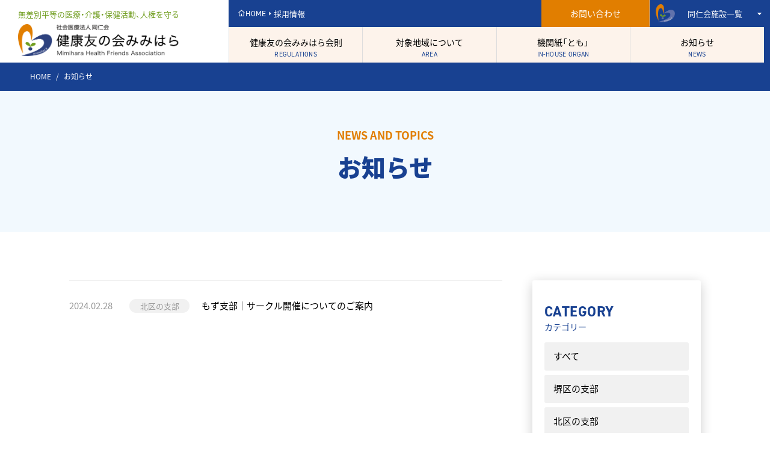

--- FILE ---
content_type: text/html; charset=UTF-8
request_url: https://www.mimihara.or.jp/tomonokai/category/kita/
body_size: 40123
content:
<!doctype html>
<html xmlns="http://www.w3.org/1999/xhtml" xml:lang="ja-JP" lang="ja-JP" prefix="og: http://ogp.me/ns#">
<head>
<!-- Google Tag Manager -->
<script>(function(w,d,s,l,i){w[l]=w[l]||[];w[l].push({'gtm.start':
new Date().getTime(),event:'gtm.js'});var f=d.getElementsByTagName(s)[0],
j=d.createElement(s),dl=l!='dataLayer'?'&l='+l:'';j.async=true;j.src=
'https://www.googletagmanager.com/gtm.js?id='+i+dl;f.parentNode.insertBefore(j,f);
})(window,document,'script','dataLayer','GTM-5C9J8XTQ');</script>
<!-- End Google Tag Manager -->
<meta name="viewport" content="width=device-width, initial-scale=1.0, user-scalable=1">
<script src="https://www.mimihara.or.jp/tomonokai/asset/js/viewport-extra.min.js" defer></script>
<script>
document.addEventListener('DOMContentLoaded', function() {
    var ua = navigator.userAgent
    var isSmartPhone = ua.indexOf('iPhone') > -1 ||
        (ua.indexOf('Android') > -1 && ua.indexOf('Mobile') > -1)
    var isTablet = !isSmartPhone && (
        ua.indexOf('iPad') > -1 ||
        (ua.indexOf('Macintosh') > -1 && 'ontouchend' in document) ||
        ua.indexOf('Android') > -1
    )
    if (isTablet) ViewportExtra.setContent({ minWidth: 1450 })
})
</script>
<meta http-equiv="Content-Type" content="text/html; charset=utf-8" />
<title>北区の支部 ｜ 健康友の会みみはら</title>
<meta name="format-detection" content="telephone=no,address=no,email=no">
<meta name="robots" content="index,follow" />
<link rel="icon" type="image/x-icon" href="/asset/img/favicon.ico">
<link rel="stylesheet" href="https://www.mimihara.or.jp/tomonokai/asset/css/import.css" type="text/css"/>
<link rel="stylesheet" href="https://use.typekit.net/muq2ihy.css">
<meta name='robots' content='max-image-preview:large' />
<link rel="alternate" type="application/rss+xml" title="健康友の会みみはら &raquo; 北区の支部 カテゴリーのフィード" href="https://www.mimihara.or.jp/tomonokai/category/kita/feed/" />
<script type="text/javascript">
/* <![CDATA[ */
window._wpemojiSettings = {"baseUrl":"https:\/\/s.w.org\/images\/core\/emoji\/14.0.0\/72x72\/","ext":".png","svgUrl":"https:\/\/s.w.org\/images\/core\/emoji\/14.0.0\/svg\/","svgExt":".svg","source":{"concatemoji":"https:\/\/www.mimihara.or.jp\/tomonokai\/wps\/wp-includes\/js\/wp-emoji-release.min.js?ver=6.4.3"}};
/*! This file is auto-generated */
!function(i,n){var o,s,e;function c(e){try{var t={supportTests:e,timestamp:(new Date).valueOf()};sessionStorage.setItem(o,JSON.stringify(t))}catch(e){}}function p(e,t,n){e.clearRect(0,0,e.canvas.width,e.canvas.height),e.fillText(t,0,0);var t=new Uint32Array(e.getImageData(0,0,e.canvas.width,e.canvas.height).data),r=(e.clearRect(0,0,e.canvas.width,e.canvas.height),e.fillText(n,0,0),new Uint32Array(e.getImageData(0,0,e.canvas.width,e.canvas.height).data));return t.every(function(e,t){return e===r[t]})}function u(e,t,n){switch(t){case"flag":return n(e,"\ud83c\udff3\ufe0f\u200d\u26a7\ufe0f","\ud83c\udff3\ufe0f\u200b\u26a7\ufe0f")?!1:!n(e,"\ud83c\uddfa\ud83c\uddf3","\ud83c\uddfa\u200b\ud83c\uddf3")&&!n(e,"\ud83c\udff4\udb40\udc67\udb40\udc62\udb40\udc65\udb40\udc6e\udb40\udc67\udb40\udc7f","\ud83c\udff4\u200b\udb40\udc67\u200b\udb40\udc62\u200b\udb40\udc65\u200b\udb40\udc6e\u200b\udb40\udc67\u200b\udb40\udc7f");case"emoji":return!n(e,"\ud83e\udef1\ud83c\udffb\u200d\ud83e\udef2\ud83c\udfff","\ud83e\udef1\ud83c\udffb\u200b\ud83e\udef2\ud83c\udfff")}return!1}function f(e,t,n){var r="undefined"!=typeof WorkerGlobalScope&&self instanceof WorkerGlobalScope?new OffscreenCanvas(300,150):i.createElement("canvas"),a=r.getContext("2d",{willReadFrequently:!0}),o=(a.textBaseline="top",a.font="600 32px Arial",{});return e.forEach(function(e){o[e]=t(a,e,n)}),o}function t(e){var t=i.createElement("script");t.src=e,t.defer=!0,i.head.appendChild(t)}"undefined"!=typeof Promise&&(o="wpEmojiSettingsSupports",s=["flag","emoji"],n.supports={everything:!0,everythingExceptFlag:!0},e=new Promise(function(e){i.addEventListener("DOMContentLoaded",e,{once:!0})}),new Promise(function(t){var n=function(){try{var e=JSON.parse(sessionStorage.getItem(o));if("object"==typeof e&&"number"==typeof e.timestamp&&(new Date).valueOf()<e.timestamp+604800&&"object"==typeof e.supportTests)return e.supportTests}catch(e){}return null}();if(!n){if("undefined"!=typeof Worker&&"undefined"!=typeof OffscreenCanvas&&"undefined"!=typeof URL&&URL.createObjectURL&&"undefined"!=typeof Blob)try{var e="postMessage("+f.toString()+"("+[JSON.stringify(s),u.toString(),p.toString()].join(",")+"));",r=new Blob([e],{type:"text/javascript"}),a=new Worker(URL.createObjectURL(r),{name:"wpTestEmojiSupports"});return void(a.onmessage=function(e){c(n=e.data),a.terminate(),t(n)})}catch(e){}c(n=f(s,u,p))}t(n)}).then(function(e){for(var t in e)n.supports[t]=e[t],n.supports.everything=n.supports.everything&&n.supports[t],"flag"!==t&&(n.supports.everythingExceptFlag=n.supports.everythingExceptFlag&&n.supports[t]);n.supports.everythingExceptFlag=n.supports.everythingExceptFlag&&!n.supports.flag,n.DOMReady=!1,n.readyCallback=function(){n.DOMReady=!0}}).then(function(){return e}).then(function(){var e;n.supports.everything||(n.readyCallback(),(e=n.source||{}).concatemoji?t(e.concatemoji):e.wpemoji&&e.twemoji&&(t(e.twemoji),t(e.wpemoji)))}))}((window,document),window._wpemojiSettings);
/* ]]> */
</script>
<style id='wp-emoji-styles-inline-css' type='text/css'>

	img.wp-smiley, img.emoji {
		display: inline !important;
		border: none !important;
		box-shadow: none !important;
		height: 1em !important;
		width: 1em !important;
		margin: 0 0.07em !important;
		vertical-align: -0.1em !important;
		background: none !important;
		padding: 0 !important;
	}
</style>
<link rel='stylesheet' id='wp-block-library-css' href='https://www.mimihara.or.jp/tomonokai/wps/wp-includes/css/dist/block-library/style.min.css?ver=6.4.3' type='text/css' media='all' />
<style id='classic-theme-styles-inline-css' type='text/css'>
/*! This file is auto-generated */
.wp-block-button__link{color:#fff;background-color:#32373c;border-radius:9999px;box-shadow:none;text-decoration:none;padding:calc(.667em + 2px) calc(1.333em + 2px);font-size:1.125em}.wp-block-file__button{background:#32373c;color:#fff;text-decoration:none}
</style>
<style id='global-styles-inline-css' type='text/css'>
body{--wp--preset--color--black: #000000;--wp--preset--color--cyan-bluish-gray: #abb8c3;--wp--preset--color--white: #ffffff;--wp--preset--color--pale-pink: #f78da7;--wp--preset--color--vivid-red: #cf2e2e;--wp--preset--color--luminous-vivid-orange: #ff6900;--wp--preset--color--luminous-vivid-amber: #fcb900;--wp--preset--color--light-green-cyan: #7bdcb5;--wp--preset--color--vivid-green-cyan: #00d084;--wp--preset--color--pale-cyan-blue: #8ed1fc;--wp--preset--color--vivid-cyan-blue: #0693e3;--wp--preset--color--vivid-purple: #9b51e0;--wp--preset--gradient--vivid-cyan-blue-to-vivid-purple: linear-gradient(135deg,rgba(6,147,227,1) 0%,rgb(155,81,224) 100%);--wp--preset--gradient--light-green-cyan-to-vivid-green-cyan: linear-gradient(135deg,rgb(122,220,180) 0%,rgb(0,208,130) 100%);--wp--preset--gradient--luminous-vivid-amber-to-luminous-vivid-orange: linear-gradient(135deg,rgba(252,185,0,1) 0%,rgba(255,105,0,1) 100%);--wp--preset--gradient--luminous-vivid-orange-to-vivid-red: linear-gradient(135deg,rgba(255,105,0,1) 0%,rgb(207,46,46) 100%);--wp--preset--gradient--very-light-gray-to-cyan-bluish-gray: linear-gradient(135deg,rgb(238,238,238) 0%,rgb(169,184,195) 100%);--wp--preset--gradient--cool-to-warm-spectrum: linear-gradient(135deg,rgb(74,234,220) 0%,rgb(151,120,209) 20%,rgb(207,42,186) 40%,rgb(238,44,130) 60%,rgb(251,105,98) 80%,rgb(254,248,76) 100%);--wp--preset--gradient--blush-light-purple: linear-gradient(135deg,rgb(255,206,236) 0%,rgb(152,150,240) 100%);--wp--preset--gradient--blush-bordeaux: linear-gradient(135deg,rgb(254,205,165) 0%,rgb(254,45,45) 50%,rgb(107,0,62) 100%);--wp--preset--gradient--luminous-dusk: linear-gradient(135deg,rgb(255,203,112) 0%,rgb(199,81,192) 50%,rgb(65,88,208) 100%);--wp--preset--gradient--pale-ocean: linear-gradient(135deg,rgb(255,245,203) 0%,rgb(182,227,212) 50%,rgb(51,167,181) 100%);--wp--preset--gradient--electric-grass: linear-gradient(135deg,rgb(202,248,128) 0%,rgb(113,206,126) 100%);--wp--preset--gradient--midnight: linear-gradient(135deg,rgb(2,3,129) 0%,rgb(40,116,252) 100%);--wp--preset--font-size--small: 13px;--wp--preset--font-size--medium: 20px;--wp--preset--font-size--large: 36px;--wp--preset--font-size--x-large: 42px;--wp--preset--spacing--20: 0.44rem;--wp--preset--spacing--30: 0.67rem;--wp--preset--spacing--40: 1rem;--wp--preset--spacing--50: 1.5rem;--wp--preset--spacing--60: 2.25rem;--wp--preset--spacing--70: 3.38rem;--wp--preset--spacing--80: 5.06rem;--wp--preset--shadow--natural: 6px 6px 9px rgba(0, 0, 0, 0.2);--wp--preset--shadow--deep: 12px 12px 50px rgba(0, 0, 0, 0.4);--wp--preset--shadow--sharp: 6px 6px 0px rgba(0, 0, 0, 0.2);--wp--preset--shadow--outlined: 6px 6px 0px -3px rgba(255, 255, 255, 1), 6px 6px rgba(0, 0, 0, 1);--wp--preset--shadow--crisp: 6px 6px 0px rgba(0, 0, 0, 1);}:where(.is-layout-flex){gap: 0.5em;}:where(.is-layout-grid){gap: 0.5em;}body .is-layout-flow > .alignleft{float: left;margin-inline-start: 0;margin-inline-end: 2em;}body .is-layout-flow > .alignright{float: right;margin-inline-start: 2em;margin-inline-end: 0;}body .is-layout-flow > .aligncenter{margin-left: auto !important;margin-right: auto !important;}body .is-layout-constrained > .alignleft{float: left;margin-inline-start: 0;margin-inline-end: 2em;}body .is-layout-constrained > .alignright{float: right;margin-inline-start: 2em;margin-inline-end: 0;}body .is-layout-constrained > .aligncenter{margin-left: auto !important;margin-right: auto !important;}body .is-layout-constrained > :where(:not(.alignleft):not(.alignright):not(.alignfull)){max-width: var(--wp--style--global--content-size);margin-left: auto !important;margin-right: auto !important;}body .is-layout-constrained > .alignwide{max-width: var(--wp--style--global--wide-size);}body .is-layout-flex{display: flex;}body .is-layout-flex{flex-wrap: wrap;align-items: center;}body .is-layout-flex > *{margin: 0;}body .is-layout-grid{display: grid;}body .is-layout-grid > *{margin: 0;}:where(.wp-block-columns.is-layout-flex){gap: 2em;}:where(.wp-block-columns.is-layout-grid){gap: 2em;}:where(.wp-block-post-template.is-layout-flex){gap: 1.25em;}:where(.wp-block-post-template.is-layout-grid){gap: 1.25em;}.has-black-color{color: var(--wp--preset--color--black) !important;}.has-cyan-bluish-gray-color{color: var(--wp--preset--color--cyan-bluish-gray) !important;}.has-white-color{color: var(--wp--preset--color--white) !important;}.has-pale-pink-color{color: var(--wp--preset--color--pale-pink) !important;}.has-vivid-red-color{color: var(--wp--preset--color--vivid-red) !important;}.has-luminous-vivid-orange-color{color: var(--wp--preset--color--luminous-vivid-orange) !important;}.has-luminous-vivid-amber-color{color: var(--wp--preset--color--luminous-vivid-amber) !important;}.has-light-green-cyan-color{color: var(--wp--preset--color--light-green-cyan) !important;}.has-vivid-green-cyan-color{color: var(--wp--preset--color--vivid-green-cyan) !important;}.has-pale-cyan-blue-color{color: var(--wp--preset--color--pale-cyan-blue) !important;}.has-vivid-cyan-blue-color{color: var(--wp--preset--color--vivid-cyan-blue) !important;}.has-vivid-purple-color{color: var(--wp--preset--color--vivid-purple) !important;}.has-black-background-color{background-color: var(--wp--preset--color--black) !important;}.has-cyan-bluish-gray-background-color{background-color: var(--wp--preset--color--cyan-bluish-gray) !important;}.has-white-background-color{background-color: var(--wp--preset--color--white) !important;}.has-pale-pink-background-color{background-color: var(--wp--preset--color--pale-pink) !important;}.has-vivid-red-background-color{background-color: var(--wp--preset--color--vivid-red) !important;}.has-luminous-vivid-orange-background-color{background-color: var(--wp--preset--color--luminous-vivid-orange) !important;}.has-luminous-vivid-amber-background-color{background-color: var(--wp--preset--color--luminous-vivid-amber) !important;}.has-light-green-cyan-background-color{background-color: var(--wp--preset--color--light-green-cyan) !important;}.has-vivid-green-cyan-background-color{background-color: var(--wp--preset--color--vivid-green-cyan) !important;}.has-pale-cyan-blue-background-color{background-color: var(--wp--preset--color--pale-cyan-blue) !important;}.has-vivid-cyan-blue-background-color{background-color: var(--wp--preset--color--vivid-cyan-blue) !important;}.has-vivid-purple-background-color{background-color: var(--wp--preset--color--vivid-purple) !important;}.has-black-border-color{border-color: var(--wp--preset--color--black) !important;}.has-cyan-bluish-gray-border-color{border-color: var(--wp--preset--color--cyan-bluish-gray) !important;}.has-white-border-color{border-color: var(--wp--preset--color--white) !important;}.has-pale-pink-border-color{border-color: var(--wp--preset--color--pale-pink) !important;}.has-vivid-red-border-color{border-color: var(--wp--preset--color--vivid-red) !important;}.has-luminous-vivid-orange-border-color{border-color: var(--wp--preset--color--luminous-vivid-orange) !important;}.has-luminous-vivid-amber-border-color{border-color: var(--wp--preset--color--luminous-vivid-amber) !important;}.has-light-green-cyan-border-color{border-color: var(--wp--preset--color--light-green-cyan) !important;}.has-vivid-green-cyan-border-color{border-color: var(--wp--preset--color--vivid-green-cyan) !important;}.has-pale-cyan-blue-border-color{border-color: var(--wp--preset--color--pale-cyan-blue) !important;}.has-vivid-cyan-blue-border-color{border-color: var(--wp--preset--color--vivid-cyan-blue) !important;}.has-vivid-purple-border-color{border-color: var(--wp--preset--color--vivid-purple) !important;}.has-vivid-cyan-blue-to-vivid-purple-gradient-background{background: var(--wp--preset--gradient--vivid-cyan-blue-to-vivid-purple) !important;}.has-light-green-cyan-to-vivid-green-cyan-gradient-background{background: var(--wp--preset--gradient--light-green-cyan-to-vivid-green-cyan) !important;}.has-luminous-vivid-amber-to-luminous-vivid-orange-gradient-background{background: var(--wp--preset--gradient--luminous-vivid-amber-to-luminous-vivid-orange) !important;}.has-luminous-vivid-orange-to-vivid-red-gradient-background{background: var(--wp--preset--gradient--luminous-vivid-orange-to-vivid-red) !important;}.has-very-light-gray-to-cyan-bluish-gray-gradient-background{background: var(--wp--preset--gradient--very-light-gray-to-cyan-bluish-gray) !important;}.has-cool-to-warm-spectrum-gradient-background{background: var(--wp--preset--gradient--cool-to-warm-spectrum) !important;}.has-blush-light-purple-gradient-background{background: var(--wp--preset--gradient--blush-light-purple) !important;}.has-blush-bordeaux-gradient-background{background: var(--wp--preset--gradient--blush-bordeaux) !important;}.has-luminous-dusk-gradient-background{background: var(--wp--preset--gradient--luminous-dusk) !important;}.has-pale-ocean-gradient-background{background: var(--wp--preset--gradient--pale-ocean) !important;}.has-electric-grass-gradient-background{background: var(--wp--preset--gradient--electric-grass) !important;}.has-midnight-gradient-background{background: var(--wp--preset--gradient--midnight) !important;}.has-small-font-size{font-size: var(--wp--preset--font-size--small) !important;}.has-medium-font-size{font-size: var(--wp--preset--font-size--medium) !important;}.has-large-font-size{font-size: var(--wp--preset--font-size--large) !important;}.has-x-large-font-size{font-size: var(--wp--preset--font-size--x-large) !important;}
.wp-block-navigation a:where(:not(.wp-element-button)){color: inherit;}
:where(.wp-block-post-template.is-layout-flex){gap: 1.25em;}:where(.wp-block-post-template.is-layout-grid){gap: 1.25em;}
:where(.wp-block-columns.is-layout-flex){gap: 2em;}:where(.wp-block-columns.is-layout-grid){gap: 2em;}
.wp-block-pullquote{font-size: 1.5em;line-height: 1.6;}
</style>
<link rel='stylesheet' id='wp-pagenavi-css' href='https://www.mimihara.or.jp/tomonokai/wps/wp-content/plugins/wp-pagenavi/pagenavi-css.css?ver=2.70' type='text/css' media='all' />
<link rel="https://api.w.org/" href="https://www.mimihara.or.jp/tomonokai/wp-json/" /><link rel="alternate" type="application/json" href="https://www.mimihara.or.jp/tomonokai/wp-json/wp/v2/categories/5" /><link rel="EditURI" type="application/rsd+xml" title="RSD" href="https://www.mimihara.or.jp/tomonokai/wps/xmlrpc.php?rsd" />
<meta name="generator" content="WordPress 6.4.3" />
</head>

<body class="archive category category-kita category-5">

<!-- Google Tag Manager (noscript) -->
<noscript><iframe src="https://www.googletagmanager.com/ns.html?id=GTM-5C9J8XTQ"
height="0" width="0" style="display:none;visibility:hidden"></iframe></noscript>
<!-- End Google Tag Manager (noscript) -->
<header>
<div class="header--insert">
	<div class="lg-grp">
		<p>無差別平等の医療・介護・保健活動、⼈権を守る</p>
		<div class="logo">
			<a href="/tomonokai/" class="cover"></a>
			<img src="/tomonokai/asset/img/logo.png"/>
		</div>
	</div>
	<div class="global">
		<div class="menu">
			<div class="grp">
				<div class="btns">
					<div class="btn"><a href="/tomonokai/"><span class="din"><i class="ri-home-4-line"></i>HOME</span></a></div>
					<div class="btn"><a href="/recruit/"><span><i class="ri-arrow-right-s-fill"></i>採用情報</span></a></div>
				</div>
			</div>
			<div class="h-contact"><a href="/tomonokai/contact/"><span>お問い合わせ</span></a></div>
		</div>
		<div class="globalmenu">
			<ul>
				<li><a href="/tomonokai/regulation/"><span>健康友の会みみはら会則<small class="din">REGULATIONS</small></span></a></li>
				<li class="mega mega-link">
					<span style="cursor:pointer;">対象地域について<small class="din">AREA</small></span>
					<div class="menu-dir">
				      <div class="menu-dir-insert">
				    		 <div class="left">
					    		 <div class="ttl">
						    		 <p>対象地域について</p>
						    		 <div class="din">AREA</div>
					    		 </div>
				    		 </div>
				    		 <div class="stmp">
					    		 <div class="hd"><i class="ri-arrow-right-s-fill"></i> 対象地域</div>
					    		 <div class="col3">
						    		 <div class="btn"><a href="/tomonokai/area/sakai/">堺区の⽀部<i class="ri-arrow-right-s-fill"></i></a></div>
						    		 <div class="btn"><a href="/tomonokai/area/kita/">北区の⽀部<i class="ri-arrow-right-s-fill"></i></a></div>
						    		 <div class="btn"><a href="/tomonokai/area/naka/">中区の⽀部<i class="ri-arrow-right-s-fill"></i></a></div>
						    		 <div class="btn"><a href="/tomonokai/area/nishi/">⻄区の⽀部<i class="ri-arrow-right-s-fill"></i></a></div>
						    		 <div class="btn"><a href="/tomonokai/area/minami/">南区の⽀部<i class="ri-arrow-right-s-fill"></i></a></div>
						    		 <div class="btn"><a href="/tomonokai/area/takaishi/">⾼⽯の⽀部<i class="ri-arrow-right-s-fill"></i></a></div>
						    		 <div class="btn"><a href="/tomonokai/area/izumi/">和泉の⽀部<i class="ri-arrow-right-s-fill"></i></a></div>
					    		 </div>
				    		 </div>
				      </div><!--menu-dir-insert-->
				   </div><!--menu-dir-->
				</li>
				<li><a href="/tomonokai/in-house-organ/"><span>機関紙「とも」<small class="din">IN-HOUSE ORGAN</small></span></a></li>
				<li><a href="/tomonokai/news/"><span>お知らせ<small class="din">NEWS</small></span></a></li>
			</ul>
		</div><!--globalmenu-->
	</div><!--global-->
</div><!--header--insert-->
</header>


<header class="header__container--sp">
 <div class="header__insert--sp">
		<div class="header__logo--sp"><a href="/tomonokai/"><img src="/tomonokai/asset/img/logo.png"/></a></div>
		<div id="menuRight">
			<div class="hamburger">
				<a class="menu-trigger" href="javascript:;">
					<span></span>
					<span></span>
					<span></span>
				</a>
			</div><!--hamburger-->
		</div><!--menuRight-->
	</div><!--wrap-->
	
	<nav class="slide__menu">
	    <div class="slide__global">
	      <div class="logo">
				<a href="/tomonokai/"><img src="/tomonokai/asset/img/logo.png"/></a>
			</div>
		<div class="btnGroup">
			<div class="btn"><a href="/tomonokai/contact/"><span><i class="ri-mail-line"></i>お問い合わせ</span></a></div>
					
		</div><!--btnGroup-->
	      <div class="menu__list--sp sp-menu">
	        <ul>
			<li><a href="/tomonokai/regulation/"><span>健康友の会みみはら会則</span></a></li>
			<li>
		     <dl>
		      <dt><span>対象地域について<i class="ri-arrow-down-s-fill"></i></span></dt>
		      <dd>
				<div class="btn"><a href="/tomonokai/area/sakai/">堺区の⽀部</a></div>
				<div class="btn"><a href="/tomonokai/area/kita/">北区の⽀部</a></div>
				<div class="btn"><a href="/tomonokai/area/naka/">中区の⽀部</a></div>
				<div class="btn"><a href="/tomonokai/area/nishi/">⻄区の⽀部</a></div>
				<div class="btn"><a href="/tomonokai/area/minami/">南区の⽀部</a></div>
				<div class="btn"><a href="/tomonokai/area/takaishi/">⾼⽯の⽀部</a></div>
				<div class="btn"><a href="/tomonokai/area/izumi/">和泉の⽀部</a></div>
		      </dd>
		     </dl>
		    </li>
		    <li><a href="/tomonokai/in-house-organ/"><span>機関紙「とも」</span></a></li>
			<li><a href="/tomonokai/news/"><span>お知らせ</span></a></li>
	        </ul>
	      </div><!--menulist-->
	      <div class="sp-sv">
				<div class="btn"><a href="/tomonokai/"><span><i class="ri-arrow-right-s-fill"></i>HOME</span></a></div>
				<div class="btn"><a href="/recruit/" target="_blank"><span><i class="ri-arrow-right-s-fill"></i>採用情報</span></a></div>
		  </div>
	    </div><!--globalmenu-->
	  </nav>
</header><section class="group-panel">
	<div class="group-dir">
      <div class="group-dir-insert">
    		 <div class="sec">
	    		 <!--<div class="mark"><img src="/asset/img/globalmark.png"/></div>-->
	    		 <div class="cnpt">
		    		 <div class="circle">
						<picture>
							<source type="image/webp" srcset="/asset/img/circle.webp">
							<img src="/asset/img/circle.png" alt="ミミハラ 同仁会についての概要図" width="270" height="252" />
						</picture>
					 </div>
		    		 <div class="txt">
			    		 <div class="din">ABOUT DOJINKAI</div>
			    		 <p>同仁会は、安心して住み続けられる<br/>
						 まちづくりをモットーに、医療・保健・福祉に関わる施設で、<br/>
						 地域のみなさまの健やかな生活をサポートします。</p>
		    		 </div>
	    		 </div>
    		 </div>
    		 
    		 <div class="globalList--insert">
	    		 
	    		 <div class="nv">
					<div class="md">
						<div class="din">MIMIHARA GROUP</div>
						<p>施設一覧</p>
					</div>
					<ul>
						<li class="select"><span>医療</span></li>
						<li><span>歯科</span></li>
						<li><span>介護</span></li>
						<li><span>健康診断</span></li>
						<li><span>看護専門学校</span></li>
					</ul>
					<div class="link-corp"><a href="/dojinkai/" target="_blank"><span>法人サイト</span></a></div>
	    		 </div>
	    		
	    		 <div class="globalList">
		    		 <div class="box">
			    		 <p>医療施設</p>
			    		 <div class="box-list">
				    		 
				    		 <div class="item">
								<div class="pic">
									<div class="label"><span>急性期・救急医療</span></div>
									<picture>
										<source type="image/webp" srcset="/asset/img/sogo.webp">
										<img src="/asset/img/sogo.jpg" alt="ミミハラ総合病院外観写真" width="304" height="200" />
									</picture>
								</div>
								<div class="txt">
									<h4>耳原総合病院</h4>
									<p>〒590-8505 堺市堺区協和町4-465<br>
									TEL.072-241-0501(代)</p>
									<div class="btn"><a href="/sogo/" target="_blank"><span class="din">VIEW</span></a></div>
								</div>
							</div>
							
							<div class="item">
								<div class="pic">
									<div class="label"><span>内科専門外来・小児科</span></div>
									<picture>
										<source type="image/webp" srcset="/asset/img/takasago.webp">
										<img src="/asset/img/takasago.jpg" alt="みみはら高砂クリニック外観写真" width="304" height="200" />
									</picture>
								</div>
								<div class="txt">
									<h4>みみはら高砂クリニック</h4>
									<p>〒590-0820 堺市堺区高砂町4-109-2<br>
									TEL.072-241-4990(代)</p>
									<div class="btn"><a href="/takasago/" target="_blank"><span class="din">VIEW</span></a></div>
								</div>
							</div>
							
							<div class="item">
								<div class="pic">
									<div class="label"><span>地域医療</span></div>
									<picture>
										<source type="image/webp" srcset="/asset/img/zaitaku-cl.webp">
										<img src="/asset/img/zaitaku-cl.jpg" alt="みみはら在宅クリニック外観写真" width="304" height="200" />
									</picture>
								</div>
								<div class="txt">
									<h4>みみはら在宅クリニック</h4>
									<p>〒590-0824 堺市堺区老松町3-73-2<br>
									TEL.072-241-0691(代)</p>
									<div class="btn"><a href="/zaitaku-cl/" target="_blank"><span class="din">VIEW</span></a></div>
								</div>
							</div>
							
							<div class="item">
								<div class="pic">
									<div class="label"><span>内科・小児科・専門外来</span></div>
									<picture>
										<source type="image/webp" srcset="/asset/img/ohtori.webp">
										<img src="/asset/img/ohtori.jpg" alt="耳原鳳クリニック外観写真" width="304" height="200" />
									</picture>
								</div>
								<div class="txt">
									<h4>耳原鳳クリニック</h4>
									<p>〒593-8325 堺市西区鳳南町5-595<br>
									TEL.072-275-0801(代)</p>
									<div class="btn"><a href="/otori/" target="_blank"><span class="din">VIEW</span></a></div>
								</div>
							</div>
							
							<div class="item">
								<div class="pic">
									<div class="label"><span>地域医療</span></div>
									<picture>
										<source type="image/webp" srcset="/asset/img/family.webp">
										<img src="/asset/img/family.jpg" alt="みみはらファミリークリニック外観写真" width="304" height="200" />
									</picture>
								</div>
								<div class="txt">
									<h4>みみはらファミリークリニック</h4>
									<p>〒591-8004 堺市北区蔵前町3-5-47<br>
									TEL.072-252-1507(代)</p>
									<div class="btn"><a href="/family-cl/" target="_blank"><span class="din">VIEW</span></a></div>
								</div>
							</div>
							
						<!--	<div class="item">
								<div class="pic">
									<div class="label"><span>地域医療</span></div>
									<img src="/asset/img/takaishi.jpg">
								</div>
								<div class="txt">
									<h4>耳原高石診療所</h4>
									<p>〒592-0011 高石市加茂1-1-5<br>
									TEL.072-265-8110(代)</p>
									<div class="btn"><a href="/takaishi/" target="_blank"><span class="din">VIEW</span></a></div>
								</div>
							</div>-->
							
			    		 </div>
		    		 </div>
		    		 
		    		 <div class="box hide">
			    		 <p>歯科</p>
			    		 <div class="box-list">
				    		 
				    		 <div class="item">
								<div class="pic">
									<div class="label"><span>歯科・訪問診療</span></div>
									<picture>
										<source type="image/webp" srcset="/asset/img/shika.webp">
										<img src="/asset/img/shika.jpg" alt="耳原歯科診療所外観写真" width="304" height="200" />
									</picture>
								</div>
								<div class="txt">
									<h4>耳原歯科診療所</h4>
									<p>〒590-0821 堺市堺区大仙西町6-184-2<br>
									TEL.072-245-2912(代)</p>
									<div class="btn"><a href="/shika/" target="_blank"><span class="din">VIEW</span></a></div>
								</div>
							</div>
							
			    		 </div>
		    		 </div>
		    		 
		    		 <div class="box hide">
			    		 <p>介護</p>
			    		 <div class="box-list box-list-varticle">

							<div class="item">
								<div class="pic">
									<picture>
										<source type="image/webp" srcset="/asset/img/roken.webp">
										<img src="/asset/img/roken.jpg" alt="介護老人保健施設みみはら外観写真" width="320" height="220" />
									</picture>
								</div>
								<div class="txt">
									<h4>[介護老人保健施設みみはら]</h4>
									<p>TEL.072-272-8050(代)</p>
									<h4>[通所リハビリテーション]</h4>
									<p>TEL.072-272-8050</p>
									<h4>[ゆったりケアおおとり・とも 認知症対応型デイサービス]</h4>
									<p>TEL.072-260-3238</p>
									
									<div class="addr">〒593-8325 堺市西区鳳南町5-594-1</div>
									<div class="btn"><a href="/roken/" target="_blank"><span class="din">VIEW</span></a></div>
								</div>
							</div>
							
							<div class="item">
								<div class="pic">
									<picture>
										<source type="image/webp" srcset="/asset/img/ohtorih.webp">
										<img src="/asset/img/ohtorih.jpg" alt="耳原訪問介護ステーション外観写真" width="460" height="200" />
									</picture>
								</div>
								<div class="txt">
									<h4>[耳原訪問看護ステーション(訪問看護)]</h4>
									<p>TEL.072-273-1774</p>
<h4>[鳳在宅介護支援センター（居宅介護支援）]</h4>
									<p>TEL.072-272-7288</p>
									<h4>[耳原ヘルパーステーション鳳（訪問介護）]</h4>
									<p>TEL.072-260-5060</p>
									<div class="addr">〒593-8325 堺市西区鳳南町5-595</div>
									<div class="btn"><a href="/kaigo/" target="_blank"><span class="din">VIEW</span></a></div>
								</div>
							</div>
							<!--
							<div class="item">
								<div class="pic"><img src="/asset/img/takaishid.jpg"></div>
								<div class="txt">
									<h4>[耳原高石デイケア(通所リハビリテーション)]</h4>
									<p>TEL.072-265-8110</p>
									<div class="addr">〒592-0011 高石市加茂1-1-5</div>
									<div class="btn"><a href="/takaishi/" target="_blank"><span class="din">VIEW</span></a></div>
								</div>
							</div>
							-->
							<div class="item">
								<div class="pic">
									<picture>
										<source type="image/webp" srcset="/asset/img/oimatsud.webp">
										<img src="/asset/img/oimatsud.jpg" alt="通所リハビリテーション高砂（通所リハビリテーション）内観写真" width="460" height="200" />
									</picture>
								</div>
								<div class="txt">
									<h4>[通所リハビリテーション高砂（通所リハビリテーション）]</h4>
									<p>TEL.072-244-0801</p>

<!--
									<h4>[耳原ケアプランセンター高砂(居宅介護支援)]</h4>
									<p>TEL.072-245-0390</p>
-->
									<div class="addr">〒590-0824 堺市堺区高砂町4丁109-2</div>
									<div class="btn"><a href="/kaigo/" target="_blank"><span class="din">VIEW</span></a></div>
								</div>
							</div>
							
							<div class="item">
								<div class="pic">
									<picture>
										<source type="image/webp" srcset="/asset/img/fureai.webp">
										<img src="/asset/img/fureai.jpg" alt="みみはらファミリークリニック 通所リハビリテーション内観写真" width="445" height="200" />
									</picture>
								</div>
								<div class="txt">
									<h4>[みみはらファミリークリニック 通所リハビリテーション]</h4>
									<p>TEL.072-252-1513</p>
									<h4>[みみはらケアプランセンターふれあい（居宅介護支援）]</h4>
									<p>TEL.072-257-4777</p>
									<h4>[耳原訪問看護ステーションサテライトふれあい(訪問看護)]</h4>
									<p>TEL.072-252-1566</p>
									<div class="addr">〒591-8004 堺市北区蔵前町3-5-47</div>
									<div class="btn"><a href="/kaigo/" target="_blank"><span class="din">VIEW</span></a></div>
								</div>
							</div>
							
							<div class="item">
								<div class="txt txt100">
									<h4>[耳原訪問看護ステーションサテライト堺（訪問看護）]</h4>
									<p>TEL.072-245-6215</p>
									<h4>[耳原ヘルパーステーション堺（訪問介護）]</h4>
									<p>TEL.072-245-2990</p>

<h4>[耳原ケアプランセンター堺]</h4>
									<p>TEL.072-245-0390</p>
									<div class="addr">〒590-0808 堺市堺区大仙西町6丁176</div>
									<div class="btn"><a href="/kaigo/" target="_blank"><span class="din">VIEW</span></a></div>
								</div>
							</div>
							
						</div>
		    		 </div>
		    		 
		    		 <div class="box hide">
			    		 <p>健康診断</p>
			    		 <div class="box-list">
				    		 
				    		 <div class="item">
								<div class="pic">
									<div class="label"><span>健康診断</span></div>
									<picture>
										<source type="image/webp" srcset="/asset/img/sogo.webp">
										<img src="/asset/img/sogo.jpg" alt="耳原総合病院健診センター外観写真" width="445" height="200" />
									</picture>
								</div>
								<div class="txt">
									<h4>耳原総合病院健診センター</h4>
									<p>〒590-8505 堺市堺区協和町4-465<br>
									TEL.072-241-0501(代)</p>
									<div class="btn"><a href="/kenshin/" target="_blank"><span class="din">VIEW</span></a></div>
								</div>
							</div>
				    		 
			    		 </div>
		    		 </div>
		    		 
		    		 <div class="box hide">
			    		 <p>看護専門学校</p>
			    		 <div class="box-list">
				    		 
				    		 <div class="item">
								<div class="pic">
									<picture>
										<source type="image/webp" srcset="/asset/img/kango.webp">
										<img src="/asset/img/kango.jpg" alt="泉州看護専門学校外観写真" width="445" height="200" />
									</picture>
								</div>
								<div class="txt">
									<h4>泉州看護専門学校</h4>
									<p>〒590-0824 堺市堺区老松町2-58-1<br>
									TEL.072-280-2377(代)</p>
									<div class="btn"><a href="http://www.senshu-kango.ac.jp/" target="_blank"><span class="din">VIEW</span></a></div>
								</div>
							</div>
							
			    		 </div>
		    		 </div>
		    		 
	    		 </div>
	    		 
    		 </div><!--globalList--insert-->
    		 
      </div><!--group-dir-insert-->
   </div><!--group-dir-->
<div class="inn">
<div class="mark">
	<picture>
		<source type="image/webp" srcset="/asset/img/mark-panel.webp">
		<img src="/asset/img/mark-panel.png" alt="社会医療法人 同仁会のマーク" width="24" height="22" />
	</picture>
</div>
<p>同仁会施設一覧</p>
<i class="ri-arrow-down-s-fill"></i>
</div>
</section>

<style>
.globalList .item .txt h4 {
    font-size: 1.5rem;
    margin: 10px 0 0 0;
}
.globalList .item .txt h4:first-child{
	margin: 0;
}
.globalList .item .txt .addr{
	margin: 15px 0 0 0;
	color: #777;
}
</style>
<section class="bread">
 <ul itemscope itemtype="http://schema.org/BreadcrumbList">
  <li itemprop="itemListElement" itemscope itemtype="http://schema.org/ListItem"><a itemprop="item" href="https://www.mimihara.or.jp/tomonokai"><span itemprop="name">HOME</span></a>
  <meta itemprop="position" content="1" />
  </li>
  <li itemprop="itemListElement" itemscope itemtype="http://schema.org/ListItem"><a itemprop="item" href="https://www.mimihara.or.jp/tomonokai/news/"><span itemprop="name">お知らせ</span></a>
  <meta itemprop="position" content="2" />
  </li>
 </ul>
</section>

<section class="mv--container">
	<div class="mv--insert">
		<p>NEWS AND TOPICS</p>
		<h1>お知らせ</h1>
	</div>
</section>

<article>

<section>
	<div class="insert insert--news">
		
		<div class="news-list">
									<dl>
				<a href="https://www.mimihara.or.jp/tomonokai/news/252/" class="cover"></a>
				<dt>
					2024.02.28															<span class="kita">北区の支部</span>
				</dt>
				<dd>もず支部｜サークル開催についてのご案内</dd>
			</dl>
			
					</div>
		
		<div class="sidebar sidebar-news">
			<div class="box">
				<div class="md">
					<div class="din">CATEGORY</div>
					<p>カテゴリー</p>
				</div>
				<ul>
					<li><a href="https://www.mimihara.or.jp/tomonokai/news/">すべて</a></li>
					<li><a href="https://www.mimihara.or.jp/tomonokai/category/sakai/" title="堺区の支部">堺区の支部</a></li><li class="active"><a href="https://www.mimihara.or.jp/tomonokai/category/kita/" title="北区の支部">北区の支部</a></li><li><a href="https://www.mimihara.or.jp/tomonokai/category/naka/" title="中区の支部">中区の支部</a></li><li><a href="https://www.mimihara.or.jp/tomonokai/category/nishi/" title="西区の支部">西区の支部</a></li><li><a href="https://www.mimihara.or.jp/tomonokai/category/minami/" title="南区の支部">南区の支部</a></li><li><a href="https://www.mimihara.or.jp/tomonokai/category/takaishi/" title="高石の支部">高石の支部</a></li><li><a href="https://www.mimihara.or.jp/tomonokai/category/izumi/" title="和泉の支部">和泉の支部</a></li>				</ul>
			</div>
		</div>
		
	</div>
</section>

</article>

<footer>
<section class="up"><a href="#"><span><i class="ri-arrow-up-line"></i><small class="din">PAGE TOP</small></span></a></section>
<section class="footer--container">
	<div class="footer--insert">
		<div class="profile">
			<div class="logo"><img src="/tomonokai/asset/img/logo.png"/></div>
			<div class="addr">
				〒590-0821<br/>
				堺市堺区大仙西町6-184-2
				<div class="flex">
					<div class="grp">
						<div class="tel"><a href="tel:072-244-7140" class="din"><i class="ri-phone-fill"></i>072-244-8061</a></div>
						FAX 072-244-7860
					</div>
					<div class="b-contact"><a href="/tomonokai/contact/"><span>お問い合わせ</span></a></div>
				</div>
			</div>
		</div>
		<div class="f-p-menu-list">
			<div class="m-list">
				<p><a href="/tomonokai/"><span><i class="ri-arrow-right-s-fill"></i>HOME</span></a></p>
			</div>
			<div class="m-list">
				<p><a href="/tomonokai/regulation/"><span><i class="ri-arrow-right-s-fill"></i>健康友の会みみはら会則</span></a></p>
				<p><span><i class="ri-arrow-right-s-fill"></i>対象地域について</span></p>
				<ul>
					<li><a href="/tomonokai/area/sakai/">堺区の⽀部</a></li>
					<li><a href="/tomonokai/area/kita/">北区の⽀部</a></li>
					<li><a href="/tomonokai/area/naka/">中区の⽀部</a></li>
					<li><a href="/tomonokai/area/nishi/">⻄区の⽀部</a></li>
					<li><a href="/tomonokai/area/minami/">南区の⽀部</a></li>
					<li><a href="/tomonokai/area/takaishi/">⾼⽯の⽀部</a></li>
					<li><a href="/tomonokai/area/izumi/">和泉の⽀部</a></li>
				</ul>
			</div>
			<div class="m-list">
				<p><a href="/tomonokai/news/"><span><i class="ri-arrow-right-s-fill"></i>お知らせ</span></a></p>
				<p><a href="/tomonokai/in-house-organ/"><span><i class="ri-arrow-right-s-fill"></i>機関紙「とも」</span></a></p>
			</div>
		</div>
		<div class="ft-sbmn">
			<div class="btm-menu">
				<div class="btn"><a href="/tomonokai/policy/"><span><i class="ri-arrow-right-s-fill"></i>プライバシーポリシー</span></a></div>
				<div class="btn"><a href="/dojinkai/" target="_blank"><span><i class="ri-arrow-right-s-fill"></i>同仁会グループ</span></a></div>
				<div class="btn"><a href="/recruit/"><span><i class="ri-arrow-right-s-fill"></i>採用情報</span></a></div>
			</div>
			<div class="miniren">
				<div class="mrk"><img src="/asset/img/miniren.jpg"/></div>
				<p>私たちの病院は<a href="https://www.min-iren.gr.jp/" target="_blank">全日本民主医療機関連合会</a>に加盟しています</p>
			</div>
			<div class="copyright">© MIMIHARA HEALTH FRIENDS ASSOCIATION</div>
		</div>
	</div>
</section>
</footer>
<script src="https://www.mimihara.or.jp/tomonokai/asset/js/import.js" language="JavaScript"></script>



</body>

</html>

--- FILE ---
content_type: text/css
request_url: https://www.mimihara.or.jp/tomonokai/asset/css/import.css
body_size: 718
content:
@charset "utf-8";
/* CSS Document *
----------------------------------------- */
@import url("reset.css");
@import url("default.css");
@import url("general.css");
@import url("header.css");
@import url("footer.css");
@import url("layout.css");
@import url("style.css");
@import url("home.css");
@import url("link.css");
@import url("remixicon.css");

@import url('/asset/css/g-responsive.css');
@import url('/asset/css/g-panel.css');

@import url("responsive.css");



@import url('https://cdn.jsdelivr.net/npm/yakuhanjp@3.0.0/dist/css/yakuhanjp.min.css');
@import url('https://fonts.googleapis.com/earlyaccess/notosansjapanese.css');

@import url('https://unpkg.com/scroll-hint@latest/css/scroll-hint.css');











--- FILE ---
content_type: text/css
request_url: https://www.mimihara.or.jp/tomonokai/asset/css/default.css
body_size: 3304
content:
@charset "utf-8";
/* CSS Document */

/*
===== base setting ==========================================
*/

html {
  font-size: 62.5%;
}
body {
 	font-family: YakuHanJP, "Noto Sans Japanese", Meiryo, sans-serif;
	font-size:1.5rem;
	font-weight: normal;
	background-color: #fff;
	margin: 0;
	padding: 0;
	line-height: 180%;
	letter-spacing:0;
	-webkit-font-smoothing: antialiased;/*フォントアンチエイリアス処理*/
	-webkit-text-size-adjust: 100%;
	-moz-text-size-adjust: 100%;
	-ms-text-size-adjust: 100%;
	-o-text-size-adjust: 100%;
	text-size-adjust: 100%;
	min-width: 1100px;
	position: relative;
}

:root {
  --p-color: #184191;
  --s-color: #719E20;
}

@font-face {
  font-family: "Original Yu Gothic";
  src: local("Yu Gothic Medium");
  font-weight: 100;
}
@font-face {
  font-family: "Original Yu Gothic";
  src: local("Yu Gothic Medium");
  font-weight: 200;
}
@font-face {
  font-family: "Original Yu Gothic";
  src: local("Yu Gothic Medium");
  font-weight: 300;
}
@font-face {
  font-family: "Original Yu Gothic";
  src: local("Yu Gothic Medium");
  font-weight: 400;
}
@font-face {
  font-family: "Original Yu Gothic";
  src: local("Yu Gothic Bold");
  font-weight: bold;
}

.serif{
 font-family: 'ヒラギノ明朝 Pro W3', 'Hiragino Mincho Pro', "Times New Roman", Times, 'YuMincho', '游明朝','ＭＳ Ｐ明朝', 'MS PMincho', serif;
}
.sfpro{
 font-family: 'SF Pro Display', sans-serif;
 font-weight: 700;
 line-height: 1;
 letter-spacing: 0.05em;
}


body{overflow-x:hidden;}

hr{
	border: 0;
    height: 0;
    border-top: 1px solid rgba(0, 0, 0, 0.5);
    border-bottom: 1px solid rgba(255, 255, 255, 0.1);
    width:100%;
    margin: 16px auto 16px;
}
img {border-style:none;}
li { list-style: none; }

.clear::after {
    content: " ";
    display: block;
    clear: both;
}
/*アンカーリンク固定ヘッダー時用*/
:target {
  scroll-margin-top:100px;
}


/*
===== writing setting ==========================================
*/
h1, h2, h3, h4, h5 {
    font-weight: 800;
    line-height: 140%;
}
h1{font-size: 3.5rem;}
h2{font-size: 3.0rem;}
h3{font-size: 2.5rem;}
h4{font-size: 2.0rem;}
h5{font-size: 1.8rem;}

h1 small , h2 small , h3 small , h4 small , h5 small{
	font-size: 50%;
	color: #666;
}

.bread {
	margin: 0 auto;
	font-size: 1.2rem;
	padding: 10px 10px 10px 50px;
	background-color: var(--p-color);
}
.bread ul li {
    display: inline;
    color: #fff;
}
.bread ul li+li::before {
    content: ' / ';
    margin: 0 5px;
    color: #fff;
}
.bread ul li a:link{color: #fff;}
.bread ul li a:hover{color: #fff;}
.bread ul li a:visited{color: #fff;}
.bread ul li a:active{color: #fff;}

article p{margin: 15px 0 0 0;}
article p:first-child{
 margin: 0;
}

table{margin: 0;empty-cells: show;}


/*
===== module setting ==========================================
*/
.clear {clear:both;}

#up {
  position: fixed;
  bottom: 20px;
  right: 20px;
  z-index: 9999;
}
#up a {
  background: #000;
  color: #fff;
  width: 30px;
  padding: 15px 0;
  text-align: center;
  display: block;
  border-radius: 100px;
}
#up a:hover {
  background: #555;
}

/*
===== icon setting ==========================================
*/
.fa::before{
 font-family: "Font Awesome 5 Pro";
 /*font-family: 'Font Awesome 5 Brands';*/
 font-weight: 900;
 content: ' \ ';
}

/*
*/






--- FILE ---
content_type: text/css
request_url: https://www.mimihara.or.jp/tomonokai/asset/css/general.css
body_size: 11920
content:
@charset "utf-8";
/* CSS Document */

/*
===== general setting ==========================================
*/

.sp{display: none;}
.pc{display: block;}
br {
　　content: “”;
}
br:after {
　　margin-right: -.333em;
　　content:””;
}
:target {
  scroll-margin-top:70px;
}

.mgt0{margin-top: 0px;}
.mgt10{margin-top: 10px;}
.mgt15{margin-top: 15px;}
.mgt20{margin-top: 20px;}
.mgt25{margin-top: 25px;}
.mgt30{margin-top: 30px;}
.mgt35{margin-top: 35px;}
.mgt40{margin-top: 40px;}
.mgt45{margin-top: 45px;}
.mgt50{margin-top: 50px;}
.mgt55{margin-top: 55px;}
.mgt60{margin-top: 60px;}
.mgt65{margin-top: 65px;}
.mgt70{margin-top: 70px;}
.mgt75{margin-top: 75px;}
.mgt80{margin-top: 80px;}
.mgt85{margin-top: 85px;}
.mgt90{margin-top: 90px;}
.mgt95{margin-top: 95px;}
.mgt100{margin-top: 100px;}

.mgb0{margin-bottom: 0px;}
.mgb10{margin-bottom: 10px;}
.mgb15{margin-bottom: 15px;}
.mgb20{margin-bottom: 20px;}
.mgb25{margin-bottom: 25px;}
.mgb30{margin-bottom: 30px;}
.mgb35{margin-bottom: 35px;}
.mgb40{margin-bottom: 40px;}
.mgb45{margin-bottom: 45px;}
.mgb50{margin-bottom: 50px;}
.mgb55{margin-bottom: 55px;}
.mgb60{margin-bottom: 60px;}
.mgb65{margin-bottom: 65px;}
.mgb70{margin-bottom: 70px;}
.mgb75{margin-bottom: 75px;}
.mgb80{margin-bottom: 80px;}
.mgb85{margin-bottom: 85px;}
.mgb90{margin-bottom: 90px;}
.mgb95{margin-bottom: 95px;}
.mgb100{margin-bottom: 100px;}

.pdt0{padding-top: 0px;}
.pdt10{padding-top: 10px;}
.pdt15{padding-top: 15px;}
.pdt20{padding-top: 20px;}
.pdt25{padding-top: 25px;}
.pdt30{padding-top: 30px;}
.pdt35{padding-top: 35px;}
.pdt40{padding-top: 40px;}
.pdt45{padding-top: 45px;}
.pdt50{padding-top: 50px;}
.pdt55{padding-top: 55px;}
.pdt60{padding-top: 60px;}
.pdt65{padding-top: 65px;}
.pdt70{padding-top: 70px;}
.pdt75{padding-top: 75px;}
.pdt80{padding-top: 80px;}
.pdt85{padding-top: 85px;}
.pdt90{padding-top: 90px;}
.pdt95{padding-top: 95px;}
.pdt100{padding-top: 100px;}

.pdb0{padding-bottom: 0px;}
.pdb10{padding-bottom: 10px;}
.pdb15{padding-bottom: 15px;}
.pdb20{padding-bottom: 20px;}
.pdb25{padding-bottom: 25px;}
.pdb30{padding-bottom: 30px;}
.pdb35{padding-bottom: 35px;}
.pdb40{padding-bottom: 40px;}
.pdb45{padding-bottom: 45px;}
.pdb50{padding-bottom: 50px;}
.pdb55{padding-bottom: 55px;}
.pdb60{padding-bottom: 60px;}
.pdb65{padding-bottom: 65px;}
.pdb70{padding-bottom: 70px;}
.pdb75{padding-bottom: 75px;}
.pdb80{padding-bottom: 80px;}
.pdb85{padding-bottom: 85px;}
.pdb90{padding-bottom: 90px;}
.pdb95{padding-bottom: 95px;}
.pdb100{padding-bottom: 100px;}

i{
 vertical-align: bottom;
}

.din{
 font-family: din-2014,sans-serif;
 font-weight: 700;
 font-style: normal;
 letter-spacing: 0.02em;
 line-height: 1;
}

.header__container--sp{
 display: none;
}
.footer__fix--sp{
 display: none;
}

#slide_menu{display: none;}
.last{margin: 0;}

.overlay{
	background-color: rgba(0,0,0,0.5);
	position: absolute;
	width: 100%;
	height: 100%;
	top:0;
	left: 0;
	z-index: 1;
}
.aligncenter{
	display: block;
  margin: 0 auto;
}
.alignright{
	float: right;
  margin: 0 auto;
  text-align: right;
}
.cover{
 position: absolute;
 display: block;
 width: 100%;
 height: 100%;
 top: 0;
 left: 0;
 z-index: 2;
}

/*フォーム*/
table {
    width: 100%;
    border-collapse: collapse;
}
.mailform table tbody tr {
    border-top: 1px solid #eee;
}
.mailform table tbody tr th{
  width: 200px;
  padding: 30px 0px;
  text-align: left;
  vertical-align: middle;
}
.mailform table tbody tr th span{
  display: inline-block;
  background-color: #f1f1f1;
  font-size: 1.1rem;
  padding: 1px 10px;
  border-radius: 100px;
  margin-right: 15px;
  color: #999;
}
.mailform table tbody tr th  span.required{background-color: #dd0000;color: #fff;}

.mailform table tbody tr td {
    padding: 30px 0px;
    width: auto;
}
.mailform table tbody tr td p{
	font-size: 1.3rem;
	color: #999;
	margin: 3px 0 0 0;
}
.mailform table tbody tr th .inn{
	display: flex;
	justify-content: space-between;
	align-items: center;
}
.mailform table tbody tr td label{
	margin: 0 12px 0 0;
}

input[type="text"],
input[type="tel"] ,
input[type="email"] {
-webkit-appearance: none;
width: 100%;
-webkit-box-sizing: border-box;
-moz-box-sizing: border-box;
box-sizing: border-box;
border: 1px solid #fff;
box-shadow: 0 0 0 0;
padding: 15px;
font-size: 1.6rem;
border-radius: 0px;
background-color: #f1f1f1;
outline: 0;
}
input:focus{border: 1px solid #ddd;}
input.required{
  background-color: #F9EFF0;
  border: 1px solid #eed3d7;
}
input.required:focus{border: 1px solid #df6e7a;}

.post input{width: 30%;}

textarea {
-webkit-appearance: none;
border: none;
-webkit-box-sizing: border-box;
-moz-box-sizing: border-box;
box-sizing: border-box;
background-color: #f1f1f1;
width: 100%;
height: 150px;
outline: 0;
padding: 15px;
font-size: 1.6rem;
}
textarea.required{
  background-color: #F9EFF0;
  border: 1px solid #eed3d7;
}
textarea.required:focus{border: 1px solid #df6e7a;}

select {
/*-webkit-appearance: none;
-moz-appearance: none;
appearance: none;*/
box-shadow: none;
background: #fff;
border: 1px solid #ddd;
border-radius: 2px;
color: #000;
font-size: 14px;
width: 200px;
height: 38px;
text-align: left;
text-indent: 15px;
vertical-align: middle;
background-size: 10px 7px;
background-position: right 10px center;
}
.mailform select{margin: 2px 0;}

select.required{
  background-color: #F9EFF0;
  border: 1px solid #eed3d7;
}

.formBt{
  -webkit-appearance: none;
  font-size: 1.6rem;
  font-weight: bold;
  padding: 20px 0px;
  background-color: #184191;
  color: #fff;
  border-style: none;
  width: 100%;
  border: 1px solid #184191;
  -webkit-appearance: none;
  cursor:pointer;
}

.formBtRewrite{
  -webkit-appearance: none;
  font-size: 16px;
  font-weight: bold;
  padding: 13px 0px;
  background-color: #eee;
  color: #999;
  border-style: none;
  width: 100%;
  margin-top: 10px;
}
.formBtOk{
  -webkit-appearance: none;
  font-size: 16px;
  font-weight: bold;
  padding: 13px 0px;
  background-color: #c9a063;
  color: #fff;
  border-style: none;
  width: 100%!important;
}

.submit-button-plane
{
	text-align: center;
	margin: 15px 0 0 0;
}
.plane{
  -webkit-appearance: none;
  font-size: 1.5rem;
  font-weight: bold;
  padding:  0px;
  background: none;
  color: #999;
  border-style: none;
  border: none;
  text-decoration: underline;
  -webkit-appearance: none;
  cursor:pointer;
}

input:focus::-webkit-input-placeholder {
	color: transparent;
}
input:focus::-moz-placeholder {
	color: transparent;
}
input:focus::-ms-input-placeholder {
	color: transparent;
}
input:focus::placeholder {
	color: transparent;
}

/*ページャー*/
.wp-pagenavi{
 text-align: center;
 margin: 50px 0 0 0;
}
.wp-pagenavi a,
.wp-pagenavi span {
    text-decoration: none;
    display:inline-block;
    border: 1px solid #fff!important;
    padding: 3px 12px!important;
    margin: 2px;
    background-color: #fff;
}
.wp-pagenavi span.current {
    font-weight: normal!important;
    background-color: #000!important;
    border: 1px solid #000!important;
    color: #fff!important;
}

.pageBox .page-numbers{
  display: inline-block;
  background-color: #fff;
  border: 1px solid #ddd;
  padding: 3px 10px;
}
.pageBox .page-numbers.current{
  display: inline-block;
  background-color: #f0f0f0;
  border: 1px solid #ddd;
  padding: 3px 10px;
  color: #999;
}

.pageBox{
	position: relative;
	padding: 40px 0;
	overflow: hidden;
}
.pagination{
	position: absolute;
	top: 50%;
	left: 50%;
	-webkit-transform: translateY(-50%) translateX(-50%);
	transform: translateY(-50%) translateX(-50%);
	width: 100%;
	z-index:1;
	text-align: center;
	vertical-align: middle;
}

.pagination ul {
  display: inline-block;
  *display: inline;
  margin-bottom: 0;
  margin-left: 0;
  -webkit-border-radius: 4px;
     -moz-border-radius: 4px;
          border-radius: 4px;
  *zoom: 1;
  -webkit-box-shadow: 0 1px 2px rgba(0, 0, 0, 0.05);
     -moz-box-shadow: 0 1px 2px rgba(0, 0, 0, 0.05);
          box-shadow: 0 1px 2px rgba(0, 0, 0, 0.05);
}

.pagination ul > li {
  display: inline;
}

.pagination ul > li > a,
.pagination ul > li > span {
  float: left;
  padding: 4px 12px;
  line-height: 20px;
  text-decoration: none;
  background-color: #ffffff;
  border: 1px solid #dddddd;
  border-left-width: 0;
}

.pagination ul > li > a:hover,
.pagination ul > li > a:focus,
.pagination ul > .active > a,
.pagination ul > .active > span {
  background-color: #f5f5f5;
}

.pagination ul > .active > a,
.pagination ul > .active > span {
  color: #999999;
  cursor: default;
}

.pagination ul > .disabled > span,
.pagination ul > .disabled > a,
.pagination ul > .disabled > a:hover,
.pagination ul > .disabled > a:focus {
  color: #999999;
  cursor: default;
  background-color: transparent;
}

.pagination ul > li:first-child > a,
.pagination ul > li:first-child > span {
  border-left-width: 1px;
  -webkit-border-bottom-left-radius: 4px;
          border-bottom-left-radius: 4px;
  -webkit-border-top-left-radius: 4px;
          border-top-left-radius: 4px;
  -moz-border-radius-bottomleft: 4px;
  -moz-border-radius-topleft: 4px;
}

.pagination ul > li:last-child > a,
.pagination ul > li:last-child > span {
  -webkit-border-top-right-radius: 4px;
          border-top-right-radius: 4px;
  -webkit-border-bottom-right-radius: 4px;
          border-bottom-right-radius: 4px;
  -moz-border-radius-topright: 4px;
  -moz-border-radius-bottomright: 4px;
}

.pagination-centered {
  text-align: center;
}

.pagination-right {
  text-align: right;
}

.pagination-large ul > li > a,
.pagination-large ul > li > span {
  padding: 11px 19px;
  font-size: 17.5px;
}

.pagination-large ul > li:first-child > a,
.pagination-large ul > li:first-child > span {
  -webkit-border-bottom-left-radius: 6px;
          border-bottom-left-radius: 6px;
  -webkit-border-top-left-radius: 6px;
          border-top-left-radius: 6px;
  -moz-border-radius-bottomleft: 6px;
  -moz-border-radius-topleft: 6px;
}

.pagination-large ul > li:last-child > a,
.pagination-large ul > li:last-child > span {
  -webkit-border-top-right-radius: 6px;
          border-top-right-radius: 6px;
  -webkit-border-bottom-right-radius: 6px;
          border-bottom-right-radius: 6px;
  -moz-border-radius-topright: 6px;
  -moz-border-radius-bottomright: 6px;
}

.pagination-mini ul > li:first-child > a,
.pagination-small ul > li:first-child > a,
.pagination-mini ul > li:first-child > span,
.pagination-small ul > li:first-child > span {
  -webkit-border-bottom-left-radius: 3px;
          border-bottom-left-radius: 3px;
  -webkit-border-top-left-radius: 3px;
          border-top-left-radius: 3px;
  -moz-border-radius-bottomleft: 3px;
  -moz-border-radius-topleft: 3px;
}

.pagination-mini ul > li:last-child > a,
.pagination-small ul > li:last-child > a,
.pagination-mini ul > li:last-child > span,
.pagination-small ul > li:last-child > span {
  -webkit-border-top-right-radius: 3px;
          border-top-right-radius: 3px;
  -webkit-border-bottom-right-radius: 3px;
          border-bottom-right-radius: 3px;
  -moz-border-radius-topright: 3px;
  -moz-border-radius-bottomright: 3px;
}

.pagination-small ul > li > a,
.pagination-small ul > li > span {
  padding: 2px 10px;
  font-size: 11.9px;
}

.pagination-mini ul > li > a,
.pagination-mini ul > li > span {
  padding: 0 6px;
  font-size: 10.5px;
}

#pgr{overflow:hidden;padding: 40px 0 0 0;}
.pager {
  margin-left: 0;
  margin-bottom: 0;
  list-style: none;
  text-align: center;
  *zoom: 1;
}
.pager:before, .pager:after {
  display: table;
  content: "";
}
.pager:after {
  clear: both;
}
.pager li {
  display: inline;
}
.pager a {
  display: inline-block;
  padding: 5px 30px;
  background-color: #fff;
  border: 1px solid #ddd;
  -webkit-border-radius: 30px;
  -moz-border-radius: 30px;
  border-radius: 30px;
  font-size:12px;
}
.pager a:hover {
  text-decoration: none;
  background-color: #f5f5f5;
}
.pager .next a {
  float: right;
}
.pager .previous a {
  float: left;
}



--- FILE ---
content_type: text/css
request_url: https://www.mimihara.or.jp/tomonokai/asset/css/header.css
body_size: 9569
content:
@charset "utf-8";
/* CSS Document */

.header--insert{
	display: flex;
	justify-content: space-between;
}
.lg-grp{
	padding: 10px 0 10px 50px;
	width: 450px;
}
.lg-grp > p{
	font-size: 1.3rem;
	font-weight: normal;
	height: 25px;
	color: var(--s-color);
	margin: 0 0 15px 0;
}
.lg-grp .logo{
	position: relative;
}
.lg-grp .logo img{
	height: 58px;
	width: auto;
}

.global{
	width: calc(100% - 450px);
	background-color: var(--p-color);
}
.global .menu {
    display: flex;
    justify-content: space-between;
    align-items: center;
    color: #fff;
    height: 50px;
padding: 0 200px 0 0;
}
.global .menu .grp{
	width: auto;
	padding: 0 30px 0 20px;
	display: flex;
	justify-content: space-between;
	align-items: center;
}
.global .menu .grp .btns{
	display: flex;
	justify-content: flex-start;
	align-items: center;
	gap:0 18px;
}
.global .menu .grp .btns .btn span{
	display: flex;
	justify-content:space-between;
	align-items: center;
	font-weight: normal;
	gap:0 4px;
	color: #fff;
	line-height: 1;
	font-size: 1.3rem;
}

.tel a{
	display: flex;
	align-items: center;
	gap:0 5px;
	color: #fff!important;
	font-size: 2.5rem;
}
.tel a i{
	font-weight: normal;
	font-size: 2.3rem;
}
.group-panel {
    width: 200px;
    border-left: 1px solid rgba(255,255,255,0.3);
    cursor: pointer;
    position: absolute;
    top: 0;
    right: 0;
    z-index: 10000;
}
.group-panel .inn{
	display: flex;
	justify-content: space-between;
	align-items: center;
	padding: 10px 10px 10px 30px;
}
.group-panel .inn .mark img{
	height: 30px;
	width: auto;
}
.group-panel .inn p{
	font-size: 1.3rem;
	margin: 0;
	line-height: 1;
}
.group-panel .inn p span{
	display: block;
	font-size: 1.0rem;
	margin: 0 0 4px 0;
}

.globalmenu{
	padding: 0 10px 0 0;
	border-left: 1px solid #ddd;
}
.globalmenu ul{
	display: flex;
	justify-content: space-between;
	align-items: center;
	background-color: #FDF3EB;
}
.globalmenu ul li{
	width: calc(100% / 4);
}
.globalmenu ul li span{
	font-size: 1.5rem;
	display: block;
	padding: 16px 0;
	text-align: center;
	background-color: #FDF3EB;
	border-right: 1px solid #ddd;
	position: relative;
}
.globalmenu ul li:last-child span{
	border-right: none;
}
.globalmenu ul li:hover span{
	background-color: #fff;
}
.globalmenu ul li a.active span{
	color: #184191;
}
.globalmenu ul li a.active span::after{
	content: '';
	height: 3px;
	background-color: #E17E00;
	position: absolute;
	left: 0;
	right: 0;
	bottom: 0;
}
.globalmenu ul li span small{
	display: block;
	font-weight: normal;
	font-size: 1.1rem;
	color: #184191;
	width: 100%;
	margin: 3px 0 0 0;
}
.h-contact{
	width: 280px;
}
.h-contact span{
	background-color: #E17E00;
	display: flex;
	height: 50px;
	padding: 0px 0px;
	justify-content: center;
	align-items: center;
	color: #fff;
	gap:0 5px;
}
.h-contact span i{
	font-size: 1.8rem;
}

header{
	position: relative;
	z-index: 9999;
}
.menu-dir{
 background-color: #fff;
 width: 100%;
 position: absolute;
 left: 0;
 top: 123px;
 opacity: 0;
 z-index: 1;
 transition: all .2s ease-in-out;
 pointer-events: none;
}
.mega:hover > .menu-dir{
 top: 123px;
 opacity: 1;
 z-index: 1;
 transition: all .2s ease-in-out;
 pointer-events: all;
}
.menu-dir .menu-dir-insert{
 max-height: 600px;
 margin: 0 auto;
 padding:50px 50px 80px;
 text-align: left;
}


.menu-dir-insert{
 display: flex;
 justify-content: space-between;
}
.menu-dir-insert .left{
	width: 300px;
}
.menu-dir-insert .left .ttl{
	padding: 50px 0 0 0;
}
.menu-dir-insert .left .ttl p{
	font-size: 3.0rem;
	font-weight: 800;
	color: var(--p-color);
}
.menu-dir-insert .left .ttl .din{
	font-size: 1.7rem;
	font-weight: 500;
	color: var(--p-color);
	margin: 15px 0 0 0;
}
.menu-dir-insert .left hr{
	border: 0;
    height: 0;
    border-top: 1px solid rgba(0, 0, 0, 0);
    border-bottom: 1px solid var(--p-color);
    width:50px;
    margin: 30px 0;
}
.s-view a{
	display: flex;
	justify-content: flex-start;
	align-items: center;
	gap:0 10px;
}
.s-view a i{
	color: #fff;
    background-color: #1EB8D4;
    padding: 10px;
    border-radius: 100px;
    font-weight: normal;
    line-height: 1;
}
.menu-dir-insert .stmp{
	width: calc(100% - 320px);
}
.stmp .col3{
	display: flex;
	justify-content: space-between;
	flex-wrap: wrap;
	gap:20px 0;
}
.stmp .btn{
	border: 1px solid #ddd;
}
.stmp .btn a{
	display: block;
	position: relative;
	padding: 15px 20px;
	transition: all .3s ease-in-out;
}
.stmp .btn a i{
	right: 10px;
	position: absolute;
}
.stmp .btn:hover a{
	background-color: var(--p-color);
	color: #fff;
}

.stmp .col3 .btn{
	width: 32%;
}
.stmp .hd{
	background-color: #F9FCFF;
	border-top: 1px solid var(--p-color);
	margin: 0 0 20px 0;
	font-size: 1.7rem;
	font-weight: 700;
	color: var(--p-color);
	padding: 10px 15px;
}

.group-dir{
 background-color: #fff;
 border-left: 1px solid #ddd;
 position: absolute;
 right: 0;
 top: 50px;
 opacity: 0;
 z-index: 2;
 transition: all .2s ease-in-out;
 pointer-events: none;
}
.mega:hover > .group-dir{
 top: 50px;
 opacity: 1;
 z-index: 2;
 transition: all .2s ease-in-out;
 pointer-events: all;
}
.group-dir .group-dir-insert {
    width: 1050px;
    height: 100vh;
    margin: 0 auto;
    padding: 50px 50px 80px;
    color: #000;
}
.group-dir-insert .sec{
	margin: 0 0 20px 0;
}
.group-dir-insert .sec .mark{
	text-align: center;
	margin: 0 0 5px 0;
}
.group-dir-insert .sec .mark img{
	width: auto;
	height: 60px;
}
.group-dir-insert .sec .cnpt{
	width: 800px;
	margin: 0 auto;
	display: flex;
	justify-content: space-between;
	align-items: center;
}
.group-dir-insert .sec .cnpt .circle{
	width: 270px;
}
.group-dir-insert .sec .cnpt .circle img{
	width: 100%;
	height: auto;
}
.group-dir-insert .sec .cnpt .txt{
	width: calc(100% - 300px);
}
.group-dir-insert .sec .cnpt .txt .din{
	color: var(--p-color);
	font-size: 2.2rem;
	margin: 0 0 15px 0;
}

.globalList--insert{
	display: flex;
	justify-content: space-between;
	flex-direction: row-reverse;
}
.globalList--insert .nv{
	width: 220px;
}
.globalList--insert .nv .md {
    margin: 0 0 12px 0;
    color: var(--p-color);
}
.globalList--insert .nv .md .din {
    font-size: 2.4rem;
}
.globalList--insert .nv .md p {
    margin: 0;
    font-size: 1.4rem;
}
.globalList--insert .nv ul li{
	font-size: 1.6rem;
	margin: 4px 0;
	position: relative;
}
.globalList--insert .nv ul li:hover{
	color: #184191;
}
.globalList--insert .nv ul li:hover::before{
	content: '';
	width: 22px;
	height: 3px;
	background-color: #184191;
	position: absolute;
	left: -30px;
	top: 11px;
}
.globalList{
	width: calc(100% - 250px);
	padding: 0 50px 0 0;
	border-right: 1px solid #ddd;
}
.globalList > .box > p{
	background-color: #f1f1f1;
	border-left: 3px solid #184191;
	color: #184191;
	padding: 5px 20px;
}

/**/

body.no_scroll{
   overflow: hidden;
}
.globalList--insert .nv{
	position: sticky;
    top: 0;
    display: block;
    height: 100%;
}
.group-panel{
	width: 200px;
	border-left: 1px solid rgba(255,255,255,0.3);
	cursor:pointer;
}
.group-panel .inn{
	display: flex;
	justify-content: space-between;
	align-items: center;
	padding: 10px 10px 10px 30px;
}
.group-panel.open .inn{
	background-color: #fff;
	color: #000;
}
.group-panel .inn .mark img{
	height: 30px;
	width: auto;
}
.group-panel .inn p{
	font-size: 1.3rem;
	margin: 0;
	line-height: 1;
	color: #fff;
}
.group-panel .inn i {
    color: #fff;
}
.group-panel.open .inn p {
	background-color: #fff;
	color: #000;
}
.group-panel.open .inn i{
	color: #000;
}
.group-panel .inn p span{
	display: block;
	font-size: 1.0rem;
	margin: 0 0 4px 0;
}
.group-panel.open .group-dir {
    /*height: 100vh;*/
    opacity: 1;
    pointer-events: all;
    cursor: default;
}
.group-panel.open .group-dir .group-dir-insert {
	overflow-y: scroll;
}
.globalList--insert .nv ul li.select{
	color: #E17E00;
}
.globalList--insert .nv ul li.select::before{
	content: '';
	width: 22px;
	height: 3px;
	background-color: #E17E00;
	position: absolute;
	left: -30px;
	top: 11px;
}

.globalList .box-list {
    display: flex;
    justify-content: space-between;
    flex-wrap: wrap;
    gap: 50px 0;
    margin: 30px 0 0 0;
}

.globalList .item{
	width: 48%;
}
.globalList .item .pic{
	height: 200px;
	position: relative;
}
.globalList .item .pic .label{
	position: absolute;
	top: 0;
	right: 0;
	line-height: 1;
}
.globalList .item .pic .label span{
	display: inline-block;
	line-height: 1;
	font-size: 1.3rem;
	background-color: var(--p-color);
	color: #fff;
	padding: 5px 10px;
}
.globalList .item .pic img{
	width: 100%;
	height: 100%;
	object-fit: cover;
	object-position: 50% 50%;
}
.globalList .item .txt{
	margin: 15px 0 0 0;
}
.globalList .item .txt h4{
	color: var(--p-color);
	font-size: 1.7rem;
}
.globalList .item .txt p{
	font-size: 1.5rem;
	color: #777;
	margin: 7px 0 0 0;
}
.globalList .item .btn{
	margin: 15px 0 0 0;
}
.globalList .item .btn span{
	display: block;
	text-align: center;
	font-size: 1.3rem;
	font-weight: 500;
	background-color: var(--p-color);
	color:#fff;
	border:1px solid var(--p-color);
	padding: 12px 0;
	border-radius: 3px;
	transition: all .3s ease-in-out;
}

.globalList .item .btn span:hover{
	background-color: #fff;
	color:var(--p-color);
}

.box-list-varticle{
	gap:0;
}
.box-list-varticle .item{
	width: 100%;
	display: flex;
	justify-content: space-between;
	flex-wrap: wrap;
	border-bottom: 1px solid #ddd;
	padding-bottom: 35px;
	margin-bottom: 35px;
}
.box-list-varticle .item:last-child{border: none;}
.box-list-varticle .item .pic{
	width: 32%;
}
.box-list-varticle .item .txt{
	width: 65%;
	margin: 0;
}
.box-list-varticle .item .txt .flex .btn{
	width: 49%;
}




























--- FILE ---
content_type: text/css
request_url: https://www.mimihara.or.jp/tomonokai/asset/css/footer.css
body_size: 2415
content:
@charset "utf-8";
/* CSS Document */

.up{
	text-align: center;
}
.up span{
	display: block;
	background-color: #184191;
	color: #fff;
	padding: 12px 0;
}
.up span:hover{
	background-color: #2b519e;
}
.up span i{
	font-size: 2.5rem;
}
.up span small{
	display: block;
	font-size: 1.2rem;
	font-weight: 500;
}
.footer--container{
	padding: 80px;
}

.footer--insert{
	display: flex;
	justify-content: space-between;
	flex-wrap: wrap;
}


.btm-menu{
	display: flex;
	justify-content: flex-start;
	align-items: center;
	padding:30px 0 25px 0;
	gap:0 20px;
}
.btm-menu .btn span{
	display: flex;
	justify-content: space-between;
	align-items: center;
	font-size: 1.4rem;
	gap:0 2px;
}
.profile .logo img{
	height: 55px;
	width: auto;
}
.profile .logo {
	margin: 0 0 25px 0;
}
.profile p{
	font-size: 1.4rem;
	line-height: 150%;
	margin: 0 0 12px 0;
}
.profile .addr{
	line-height: 150%;
}
.profile .addr .tel{
	margin: 5px 0;
}
.profile .addr .tel a {
    color: #000!important;
}
.profile .addr .flex{
	gap:0 20px;
}

.f-p-info{
	width: 600px;
}
.f-p-info .inn{
	display: flex;
	justify-content: space-between;
	flex-wrap: wrap;
}
.f-p-info .inn .pnl{
	width: 48%;
}
.f-p-info .inn .pnl:last-child{
	width: 100%;
	margin: 20px 0 0 0;
}
.f-p-info .inn .pnl h3{
	background-color: #F1F1F1;
	font-size: 1.6rem;
	font-weight: 500;
	padding: 9px 12px;
	line-height: 1;
	margin: 0 0 20px 0;
}

.f-p-menu-list{
	width: 500px;
	display: flex;
	justify-content: space-between;
	gap:0 20px;
}
.f-p-menu-list ul {
	margin:  0;
}
.f-p-menu-list ul li{
	font-size: 1.4rem;
	list-style-type: none;
	margin: 0 0 0 15px;
}

.b-contact{
	width: 250px;
	text-align: center;
}
.b-contact span{
	display: flex;
	align-items: center;
	justify-content: center;
	gap:0 5px;
	background-color: #E17E00;
	color: #fff;
	padding: 12px ;
	border-radius: 100px;
}
.b-contact span i{
	font-size: 1.8rem;
}


.ft-sbmn{
	border-top: 1px solid #ddd;
	width: 100%;
	margin: 50px 0 0 0;
	display: flex;
	justify-content: space-between;
	flex-wrap: wrap;
	align-items: center;
	flex-direction: row-reverse;
}
.miniren{
	display: flex;
	align-items: center;
	justify-content: flex-start;
	gap:0 12px;
}
.miniren p{margin: 0;font-size: 1.5rem;}
.miniren p a{text-decoration: underline;}
.miniren .mrk img{
	height: 45px;
	width: auto;
}
.copyright{
	font-family: din-2014,sans-serif;
	 font-weight: 500;
	 font-size: 1.2rem;
	 width: 100%;
}

















--- FILE ---
content_type: text/css
request_url: https://www.mimihara.or.jp/tomonokai/asset/css/layout.css
body_size: 20867
content:
@charset "utf-8";
/* CSS Document */

article{
	padding: 80px 0 100px 0;
}
article section{
	margin: 90px 0;
}
article section:first-child{
	margin-top: 0;
}
article section:last-child{
	margin-bottom: 0;
}
.insert{
	width: 1050px;
	margin: 0 auto;
}
.a-center{
	align-items: center;
}
.flex{
	display: flex;
	justify-content: space-between;
	flex-wrap: wrap;
}
.lead{
	margin: 0 0 30px 0!important;
}
.lead.center{
	text-align: center;
}
.title{
	text-align: center;
	margin: 0 0 30px 0;
	color: #006AB8;
}
.title h2{
	font-size: 3.8rem;
}
.title .din{
	font-size: 1.7rem;
	font-weight: 500;
}
.title .icon{
	margin: 2px 0 10px 0;
}
.title .icon img{
	height: 22px;
	width: auto;
}

.bt{
	width: 350px;
	text-align: center;
	margin: 40px auto 0;
}
.bt span{
	position: relative;
	background-color: #006AB8;
	border: 1px solid #006AB8;
	color: #fff;
	display: block;
	padding: 10px 50px;
	border-radius: 100px;
	transition: all .3s ease-in-out;
}
.bt span i{
	position: absolute;
	right: 10px;
}
.bt span:hover{
	background-color: #fff;
	color: #006AB8;
}
.mv--container{
	background-color: #F2F9FE;
}
.mv--insert{
	text-align: center;
	padding: 60px 0 80px;
}
.mv--insert p{
	font-size: 1.8rem;
	font-weight: 700;
	color: #E17E00;
	margin: 0 0 12px 0;
}
.mv--insert h1{
	font-size: 4.0rem;
	color: var(--p-color);
}
.title--container .insert .l-ttl{
	width: 750px;
}
.l-ttl .title-lead{
	font-size: 4.2rem;
	font-weight: 800;
	line-height: 130%;
	margin: 0 0 20px 0;
}
.l-ttl .label{
	display: flex;
	justify-content: flex-start;
	flex-wrap: wrap;
	gap:7px 5px;
}
.l-ttl .label span{
	display: inline-block;
	line-height: 1;
	color: #fff;
	background-color: var(--p-color);
	font-size: 1.3rem;
	padding: 8px 15px 10px;
	border-radius: 100px;
}
.title--container .insert .r-ttl{
	width: 270px;
}
.title--container .insert .r-ttl p{
	position: relative;
	margin: 0 0 15px 0;
	padding: 0 0 0 20px;
	font-size: 1.6rem;
	font-weight: 500;
}
.title--container .insert .r-ttl p::before{
	content: '';
	position: absolute;
	width: 10px;
	height: 10px;
	background-color: var(--p-color);
	border-radius: 100px;
	top: 9px;
	left: 0;
}
.title--container .insert .r-ttl ol{
	border-left: 1px solid #ddd;
	padding: 5px 0 5px 30px;
}

.title--container .insert .r-ttl ol li span{
	color: var(--p-color);
	font-size: 1.6rem;
	display: flex;
	align-items: center;
	justify-content: flex-start;
	gap:0 10px;
}
.title--container .insert .r-ttl ol li span i{
	color: #999;
}
.title--container .insert .r-ttl ul{
	border-left: 1px solid #ddd;
	padding: 5px 0 5px 30px;
	margin: 20px 0 0 0;
}
.title--container .insert .r-ttl ul li span{
	color: var(--p-color);
	font-size: 1.6rem;
	display: flex;
	align-items: center;
	justify-content: flex-start;
	gap:0 10px;
}
.title--container .insert .r-ttl ul li span i{
	color: #999;
}

.t-policyTitle{
	display: flex;
	align-items: center;
	justify-content: flex-start;
	color: #006AB8;
	position: relative;
	margin: 0 0 30px 0;
}
.t-policyTitle::after{
	content: '';
	width: 100%;
	height: 1px;
	background-color: #ddd;
	position: absolute;
	left: 0;
	right: 0;
	z-index: -1;
}
.t-policyTitle h2{
	font-size: 4.2rem;
	display: inline-block;
	background-color: #fff;
	padding: 0 15px 0 0;
}
.t-policyTitle p{
	margin: 0;
	font-size: 2.0rem;
	display: inline-block;
	background-color: #fff;
	padding: 0 15px;
}

.layout-t-policy h3{
	font-size: 3.2rem;
	margin: 0 0 30px 0;
}
.layout-t-policy .txt{
	padding: 0 0 0 100px;
	border-left: 1px solid #ddd;
}

.picsCept{
	display: flex;
	justify-content: space-between;
	padding: 0 90px 90px 0;
	position: relative;
}
.picsCept::after{
	content: '';
	background-color: var(--p-color);
	position: absolute;
	top: 0;
	right: 0;
	bottom: 0;
	left: 50%;
	z-index: -1;
}
.picsCept .pic{
	width: calc(100% / 3);
	height: 380px;
}
.picsCept .pic img{
	width: 100%;
	height: 100%;
	object-fit: cover;
	object-position: 50% 50%;
}

.layout-lTtl-rTx .insert{
	display: flex;
	justify-content: space-between;
}
.layout-lTtl-rTx .insert .ttl{
	width: 300px;
	border-top: 3px solid #006AB8;
	padding: 60px 0 0 0;
}
.layout-lTtl-rTx .insert .ttl h2{
	font-size: 3.0rem;
	color: #006AB8;
}
.layout-lTtl-rTx .insert .txt{
	width: calc(100% - 300px);
	border-top: 3px solid #ddd;
	padding: 60px 0 0 0;
}
.layout-lTtl-rTx .insert .txt h3{
	font-size: 3.0rem;
	margin: 0 0 30px 0;
}

.s-prof{
	display: flex;
	justify-content: space-between;
	border-bottom: 1px solid #ddd;
	margin: 0 0 60px 0;
	padding: 0 0 60px 0;
}
.s-prof:last-child{
	border: none;
	padding: 0;
	margin: 0;
}
.s-prof .l-picName{
	width: 220px;
}
.s-prof .s-txt{
	width: 470px;
}
.s-prof .l-picName .pic{
	margin: 0 0 20px 0;
}
.s-prof .l-picName .pic img{
	width: 100%;
	height: auto;
}
.s-prof .l-picName .name-sec .name{
	font-size: 2.2rem;
	font-weight: 700;
	display: flex;
	align-items: center;
	gap:0 20px;
}
.s-prof .l-picName .name-sec .name span{
	font-size: 1.5rem;
	font-weight: normal;
}
.s-prof .l-picName .name-sec p{
	margin: 7px 0;
}
.s-prof .l-picName .name-sec dl{
	display: block;
	margin: 15px 0 0 0;
}
.s-prof .l-picName .name-sec dl dt{
	width: 100%;
	font-size: 1.2rem;
	color: #fff;
	background-color: var(--p-color);
	text-align: center;
}
.s-prof .l-picName .name-sec dl dd{
	width: 100%;
	font-size: 1.4rem;
	padding: 7px 0 ;
	text-align: center;
}
.s-prof .info{
	margin: 0 0 30px 0;
}
.s-prof .info:last-child{
	margin: 0;
}
.s-txt .info h3{
	font-size: 1.5rem!important;
	font-weight: 700;
	line-height: 1;
	background-color: #F1F1F1;
	padding: 10px 20px;
	margin: 0 0 20px 0!important;
}

.layout-chart{
	padding: 0 90px 0px;
}
.layout-chart--insert{
	background-color: #F2F9FE;
	padding: 60px;
	border-radius: 5px;
}
.layout-chart--insert h2{
	text-align: center;
	font-size: 2.5rem;
	margin: 0 0 30px 0;
}
.col2{
	display: flex;
	justify-content: space-between;
}
.col2 .item{
	width: 49%;
}
.layout-chart--insert .col2 {
	width: 80%;
	min-width: 1050px;
	margin: 0 auto;
}
.layout-chart--insert .col2 .item{
	background-color: #fff;
	padding: 30px;
	border-radius: 5px;
}
.layout-chart--insert .col2 .item p{
	text-align: center;
	font-size: 1.8rem;
	font-weight: 700;
	margin: 0 0 20px 0;
}
.layout-chart--insert .col2 .item img{
	width: 100%;
	height: auto;
}
.l-table{
	margin: 30px 0;
}
.l-table:first-child{
	margin-top: 0;
}
.l-table table tr {
    border: 1px solid #ddd;
}
.l-table table tr th {
    padding: 5px 15px;
    text-align: center;
    vertical-align: middle;
    border: 1px solid #ddd;
    background-color: var(--p-color);
    color: #fff;
}
.l-table table tr th span{
	display: block;
	font-size: 1.3rem;
	line-height: 1;
}
.l-table table tr td {
    padding: 5px 15px;
    vertical-align: middle;
    text-align: center;
    border: 1px solid #ddd;
}
h3.dot{
	font-size: 2.3rem!important;
	color: #006AB8;
	margin: 0 0 15px 0!important;
	padding: 0 0 0 20px;
	position: relative;
}
h3.dot::before{
	content: '';
	width: 10px;
	height: 10px;
	background-color: #E17E00;
	border-radius: 100px;
	position: absolute;
	left: 0;
	top: 10px;
}
h3.dot span{
	display: block;
	font-size: 1.7rem;
}

.l-point{
	border-bottom: 1px solid #ddd;
	padding: 0 0 60px 0;
	margin: 0 0 60px 0;
}
.l-point:last-child{
	border: none;
	padding: 0;
	margin: 0;
}

.l-point-rPic{
	display: flex;
	justify-content: space-between;
	flex-direction: row-reverse;
}
.l-point-rPic .pic{
	width: 250px;
}
.l-point-rPic .pic img{
	width: 100%;
	height: auto;
}
.l-point-rPic .pic-v{
	text-align: right;
}
.l-point-rPic .pic-v img{
	width: 80%!important;
}
.l-point-rPic .tx{
	width: calc(100% - 270px);
}
.l-point-rPic .tx-w{
	width: 100%;
}
.l-point-rPic .tx p{
	font-size: 1.6rem;
	line-height: 200%;
}

.l-point .box{
	background-color: #f1f1f1;
	margin: 30px 0 0 0;
	padding: 30px;
}
.l-point .box .md{
	font-size: 1.8rem;
	font-weight: 700;
	color: #006AB8;
	margin: 0 0 10px 0;
}
.l-point .box ul{
	display: flex;
	justify-content: space-between;
	flex-wrap: wrap;
}
.l-point .box ul li{
	width: 45%;
	list-style-type: disc;
	margin: 0 0 0 20px
}
.notice {
	margin: 20px 0 0 0;
}
.notice ul li{
	font-size: 1.2rem;
	color: #999;
	position: relative;
	padding: 0 0 0 20px;
	line-height: 170%;
}
.notice ul li::before{
	content: '※';
	position: absolute;
	left: 0;
	top: 0;
}

.list ul li{
	list-style-type: disc;
	margin: 0 0 0 20px;
}
.list ul li a{text-decoration: underline;}

.list-num ul li{
	list-style-type: decimal;
}

.step-list{
	margin: 0 0 30px 0;
	display: flex;
	justify-content: space-between;
	align-items: center;
	position: relative;
}
.step-list::after{
	content: '';
	width: 100%;
	height: 5px;
	background-color: var(--p-color);
	position: absolute;
	top: 50%;
	-webkit-transform: translateY(-50%);
	transform: translateY(-50%);
	z-index:-1;
}
.step-list .step{
	width: 30%;
	height: 100px;
	display: flex;
	justify-content: center;
	align-items: center;
	text-align: center;
	background-color: var(--p-color);
	border-radius: 5px;
	color: #fff;
	font-size: 1.7rem;
	font-weight: 700;
}

.pic-col3{
	display: flex;
	justify-content: space-between;
}
.pic-col3::after{
	content: '';
	display: block;
	width: 32%;
}
.pic-col3 .pic{
	width: 32%;
}
.pic-col3 .pic img{
	width: 100%;
	height: 100%;
	object-fit: cover;
	object-position: 50% 50%;
}
.l-point .mess .md{
	font-size: 1.8rem;
	line-height: 160%;
	color: var(--p-color);
}
.l-point .mess .from{
	text-align: right;
}


.faq-list dl{margin: 0 0 15px 0;}
.faq-list dt {
   background-color: #F4F8FE;
   padding: 35px 25px 35px 70px;
   cursor: pointer;
   position: relative;
}
.faq-list dt span{
 font-family: din-2014,sans-serif;
 font-weight: 700;
 font-size: 35px;
 color: #27B2CC;
 position: absolute;
 left: 25px;
}
.faq-list dt:before {
 display: block;
 content: "＋";
 position: absolute;
 top: 35%;
 right: 15px;
 font-weight: bold;
}
.faq-list dt.active:before {
 content: "ー";
}
.faq-list dd {
 background-color: #F4F8FE;
 padding: 0 25px 0 70px;
 display: none;
 position: relative;
}

.answer{
 border-top: 1px solid #ddd;
 padding: 35px 0;
 line-height: 180%;
 position: relative;
}
.faq-list dd .answer span{
 font-family: din-2014,sans-serif;
 font-weight: 700;
 font-size: 35px;
 color: #FE0000;
 position: absolute;
 left: -45px;
}
.titleService--container{
	padding: 0 50px;
}
.titleService--container h2{
	text-align: center;
	font-size: 1.9rem;
	line-height: 180%;
	font-weight: normal;
	margin: 0 0 50px 0;
}
.titleService-pic-txt{
	display: flex;
	justify-content: space-between;	
}
.titleService-pic-txt .pic{
	height: 420px;
	width: 50%;
}
.titleService-pic-txt .pic img{
	width: 100%;
	height: 100%;
	object-fit: cover;
	object-position: 50% 50%;
}
.titleService-pic-txt .txt{
	width: 47%;
	padding: 50px 0 0 0;
	position: relative;
}
.titleService-pic-txt .txt::before{
	content: '';
	display: block;
	width: 200px;
	height: 3px;
	background-color: #006AB8;
	position: absolute;
	top: 0;
	left: 0;
}
.titleService-pic-txt .txt h3{
	font-size: 3.0rem;
	color: #006AB8;
	margin: 0 0 20px 0;
}

.serviceInfo--container .insert .md-box{
	width: 280px;
	position: relative;
	padding: 50px 0 0 0;
}
.serviceInfo--container .insert .md-box::before{
	content: '';
	width: 80px;
	height: 1px;
	background-color: #000;
	position: absolute;
	top: 0;
	left: 0;
}
.serviceInfo--container .insert .md-box h2{
	font-size: 2.6rem;
}
.serviceInfo--container .insert .r-info{
	width: 720px;
	display: flex;
	justify-content: space-between;
}
.serviceInfo--container .insert .r-info .item{
	width: 32%;
	background-color: #fff;
	box-shadow:0px 4px 20px rgb(0 0 0 / 20%);
	border-radius: 4px;
	padding: 20px;
}
.serviceInfo--container .insert .r-info .item p{
	text-align: center;
	background-color: #006AB8;
	color: #fff;
	border-radius: 100px;
	margin: 0 0 15px 0;
}
.serviceInfo--container .insert .r-info .item dl{
	display: flex;
	justify-content: space-between;
}
.serviceInfo--container .insert .r-info .item .total{
	color: #006AB8;
}
.serviceInfo--container .insert .r-info .item .total dl dt,
.serviceInfo--container .insert .r-info .item .total dl dd{
	font-weight: 700;
}
.serviceInfo--container .insert .r-info .item .memo{
	color: #777;
	font-size: 1.3rem;
}

.insert--voice{
	margin-top: 50px;
}
.serviceInfo--container .insert .r-voice{
	width: 720px;
}
.serviceInfo--container .insert .r-voice .voice{
	background-color: #FFFAE5;
	padding: 20px;
	font-size: 1.5rem;
	position: relative;
}
.serviceInfo--container .insert .r-voice .voice::after{
	border-top: 12px solid #FFFAE5;
	  border-right: 12px solid transparent;
	  border-left: 12px solid transparent;
	  content: '';
	  margin-left: -10px;
	  position: absolute;
	  bottom: -12px;
	  left: 50%;
}
.serviceInfo--container .insert .r-voice .icon{
	text-align: center;
	margin: 20px 0 0 0;
}
.serviceInfo--container .insert .r-voice .icon img{
	width: 80px;
	height: auto;
}
.serviceInfo--container .box{
	width: 48%;
}
.serviceInfo--container .box p span{
	background:linear-gradient(transparent 60%, #FFDB2B 60%);
	display: inline;
}

h2.line{
	font-size: 3.0rem;
	color: #006AB8;
	padding: 50px 0 0 0;
	margin: 0 0 30px 0;
	border-top: 3px solid #ddd;
	position: relative;
}
h2.line::before{
	content: '';
	display: block;
	width: 300px;
	height: 3px;
	background-color: #006AB8;
	position: absolute;
	left: 0;
	top: -3px;
}

.list-about .item{
	padding: 0 0 0 50px;
	border-left: 1px solid #006AB8;
	margin: 0 0 40px 0;
}
.list-about .item:last-child{
	margin: 0;
}
.list-about .item h3{
	font-size: 2.2rem;
	color: #006AB8;
}

.cept-picsCol2 .insert{
	width: 100%;
	display: flex;
	justify-content: space-between;
}
.cept-picsCol2 .insert .pic{
	width: 50%;
	height: 400px;
}
.cept-picsCol2 .insert .pic:last-child{
	margin: 50px 0 0 0;
}
.cept-picsCol2 .insert .pic img{
	width: 100%;
	height: 100%;
	object-fit: cover;
	object-position: 50% 50%;
}

.news-list dl{
	border-top: 1px solid #eee;
	position: relative;
	padding: 28px 0;
	display: flex;
	justify-content: space-between;
}
.news-list dt{
	color: #999;
	margin: 0 0 7px 0;
	width: 200px;
	display: flex;
	justify-content: space-between;
	align-items: center;
}
.news-list dd{
	width: calc(100% - 220px);
}
.news-list span,
.title-news span{
	display: inline-block;
	font-size: 1.3rem;
	width: 100px;
	text-align: center;
	padding: 5px 0 ;
	border-radius: 100px;
	background-color: #f1f1f1;
	line-height: 1;
}

.wp-pagenavi span.current{width: auto!important;}

span.news{
	background-color: #E9EA9C!important;
	color: #719E20!important;
}
span.minato{
	background-color: #B2D5F1!important;
	color: #006AB8!important;
}
span.tozai{
	background-color: #F8E5EF!important;
	color: #C93F86!important;
}

.insert--regulation .reg{
	margin: 0 0 30px 0;
}
.insert--regulation .reg:last-child{
	margin: 0 0 0px 0;
}
.insert--regulation .reg h2{
	font-size: 2.4rem;
	margin: 0 0 20px 0;
	text-align: center;
}
.insert--regulation .reg .hd{
	position: relative;
	padding: 0 0 0 25px;
	margin: 0 0 12px 0;
	font-size: 1.7rem;
	font-weight: 700;
}
.insert--regulation .reg .hd span{
	position: absolute;
	left: 0;
}
.insert--regulation .reg p{
	margin: 0 0 12px 0;
}
.insert--regulation .reg ul{
	margin: 0 0 20px 0;
    text-indent: 0px;
    padding-left: 20px;
}
.insert--regulation .reg ul li{
	margin: 0 0 0 0;
    padding: 0;
    text-indent: 0px;
    padding-left: 10px;
}
.insert--regulation .reg dl{
	display: flex;
	justify-content: flex-start;
}
.insert--regulation .reg dl:first-child{
	margin: 10px 0 0 0;
}
.insert--regulation .reg dl dt{
	width: 200px;
}

.insert--news{
	display: flex;
	justify-content: space-between;
}
.news-list,
.news-entry {
    width: calc(100% - 330px);
}

.title-news{
	margin: 0 0 30px 0;
	padding: 0 0 30px 0;
	border-bottom: 1px solid #ddd;
}
.title-news .data{
	color: #999;
	margin: 0 0 20px 0;
	display: flex;
	justify-content: flex-start;
	align-items: center;
	gap:0 7px;
}
.title-news h2{
	font-size: 2.5rem;
	line-height: 150%;
}
.bt-back{
	width: 300px;
	margin: 50px auto 0;
	text-align: center;
}
.bt-back span{
	display: block;
	padding: 12px 0;
	position: relative;
	background-color: #184191;
	border: 1px solid #184191;
	color: #fff;
	border-radius: 3px;
	transition: all .3s ease-in-out;
}
.bt-back span i{
	position: absolute;
	left: 10px;
}
.bt-back span:hover{
	background-color: #fff;
	color: #184191;
}


.insert--area h2{
	text-align: center;
	font-size: 3.0rem;
    color: #006AB8;
    margin: 0 0 20px 0;
}
.insert--area .lead{
	text-align: center;
}

.pnlLink-list{
	display: flex;
	justify-content: space-between;
	flex-wrap: wrap;
	gap:40px 0;
}
.pnlLink-list::after{
	content: '';
	display: block;
	width: 32%;
}
.pnlLink-list .item{
	width: 32%;
	position: relative;
	border: 1px solid #eee;
	padding: 45px 30px 30px;
	transition: all .3s ease-in-out;
}
.pnlLink-list .item::before{
	content: '';
	width: 65%;
	height: 1px;
	background-color: var(--p-color);
	position: absolute;
	top: -1px;
	left: 0;
	
}
.pnlLink-list .item:hover{
	box-shadow:0px 4px 20px rgb(0 0 0 / 20%);
}
.pnlLink-list .item .md{
	display: flex;
	justify-content: space-between;
	align-items: center;
	margin: 0 0 30px 0;
}
.pnlLink-list .item .md p{
	font-size: 1.9rem;
	font-weight: 700;
	color: var(--p-color);
}
.pnlLink-list .item .md i {
    color: #fff;
    background-color: #1EB8D4;
    padding: 4px;
    border-radius: 100px;
    line-height: 1;
    z-index: 1;
    font-weight: normal;
}

.insert--area .mokuji .chapter{
	display: flex;
	gap:0 5px;
}
.insert--area .mokuji .chapter li{
	width: 100%;
	text-align: center;
}
.insert--area .mokuji .chapter li span{
	display: block;
	background-color: #f1f1f1;
	padding: 10px 0;
	position: relative;
	transition: all .3s ease-in-out;
}
.insert--area .mokuji .chapter li span i{
	position: absolute;
	right: 10px;
}
.insert--area .mokuji .chapter li:hover span{
	background-color: var(--p-color);
	color: #fff;
}

.area-news{
	margin: 70px auto 0;
	width: 820px;
}
.insert--area .title p,
.tomo-container .title p{
	font-size: 3.2rem;
	font-weight: 800;
	color: var(--p-color);
	line-height: 1;
}
.insert--area .title .icon{
	margin: 10px 0;
}

.tab-area{
	display: flex;
	justify-content: center;
	gap:0 10px;
	margin: 0 0 30px 0;
}
.tab-area li {
	cursor:pointer;
}
.tab-area li span{
	text-align: center;
	display: block;
	padding: 8px 20px;
	border-radius: 100px;
	background-color: #fff;
	box-shadow:0px 4px 10px rgb(0 0 0 / 10%);
}
.tab-area li.select span{
	background-color: var(--p-color);
	color: #fff;
}

.content-area dl{
	position: relative;
	display: flex;
	justify-content: space-between;
	padding: 25px 0;
	border-bottom: 1px solid #eee;
}
.content-area dl:last-child{
	border: none;
}
.content-area dl dt{
	color: #777;
	width: 120px;
}
.content-area dl dd{
	width: calc(100% - 120px);
}

.tomo-container{
	margin: 100px 50px 0;
	background-color: #F2F9FE;
	padding: 100px 0 30px;
	border-radius: 5px;
}

.branch{
	display: flex;
    justify-content: space-between;
    padding: 0 0 120px 0;
}
.branch:last-child{
	padding-bottom: 0;
}
.branch .ttl{
	width: 300px;
	position: -webkit-sticky;
    position: sticky;
    top: 70px;
    display: block;
    height: 100%;
    
}
.branch .ttl h2{
	font-size: 3.0rem;
    color: #006AB8;
    padding: 60px 0 0 0;
    border-top: 3px solid #006AB8;
}
.branch .branch-info{
	width: calc(100% - 350px);
	border-top: 3px solid #ddd;
	padding: 60px 0 0 0;
}
.branch-pic .pic img{
	width: 100%;
	height: 100%;
	object-fit: cover;
	object-position: 50% 50%;
}
.branch-pic .pic{
	height: 400px;
}

.branch-info .box{
	margin: 0 0 50px 0;
}
.branch-info .box:last-child{
	margin: 0;
}
.branch-info h3{
	background-color: #006AB8;
	color: #fff;
	padding: 10px 20px;
	font-size: 1.6rem;
	font-weight: normal;
	margin: 0 0 20px 0;
}

.branch-map .map iframe{
	width: 100%;
	height: 380px;
}

.cal table th{
	background-color: #F2F9FE!important;
	color: #006AB8!important;
}

.insert--contents{
	display: flex;
	justify-content: space-between;
}
.insert--contents .sidebar{
	position: -webkit-sticky;
}

.contents-box{
	width: calc(100% - 320px);
}

.contents{
	margin: 0 0 80px 0;
}
.contents:last-child{
	margin: 0;
}
.contents h3{
	margin: 0 0 30px 0;
}
.contents .image img{
	width: 100%;
	height: auto;
}
.contents .image .caption{
	font-size: 1.4rem;
	color: #777;
}

.contact-list dl{
	display: flex;
	justify-content: space-between;
	border-top: 1px solid #eee;
	padding: 20px 0;
}
.contact-list dl:last-child{
	border-bottom: 1px solid #eee;
}
.contact-list dl dt{
	width: 180px;
	color: var(--p-color);
    font-weight: bold;
}
.contact-list dl dd{
	width: calc(100% - 180px);
}
.contact-list dl dd p span{
	display: block;
}

.contact-information h3{
	font-size: 2.1rem;
	margin: 0 0 10px 0;
	font-weight: 700;
}
.contact-information .tel a {
    display: flex;
    align-items: center;
    gap: 0 5px;
    color: #000!important;
    font-size: 2.7rem;
    margin: 0px 0 0 0;
}

.mokuji-area ol li i{
	transform:rotate(-90deg); 
}















--- FILE ---
content_type: text/css
request_url: https://www.mimihara.or.jp/tomonokai/asset/css/style.css
body_size: 2382
content:
@charset "utf-8";
/* CSS Document */

.insert--regulation .reg{
	margin: 0 0 30px 0;
}
.insert--regulation .reg:last-child{
	margin: 0 0 0px 0;
}
.insert--regulation .reg .hd{
	position: relative;
	padding: 0 0 0 25px;
	margin: 0 0 12px 0;
	font-size: 1.7rem;
	font-weight: 700;
}
.insert--regulation .reg .hd span{
	position: absolute;
	left: 0;
}
.insert--regulation .reg p{
	margin: 0 0 12px 0;
}
.insert--regulation .reg ul{
	margin: 0 0 20px 0;
    text-indent: -20px;
    padding-left: 20px;
}
.insert--regulation .reg ul li{
	margin: 0 0 0 0;
    padding: 0;
    text-indent: -20px;
    padding-left: 10px;
}
.insert--regulation .reg dl{
	display: flex;
	justify-content: flex-start;
}
.insert--regulation .reg dl:first-child{
	margin: 10px 0 0 0;
}
.insert--regulation .reg dl dt{
	width: 200px;
}

.insert--organ{
	display: flex;
	justify-content: space-between;
}

.sidebar{
	width: 280px;
}
.sidebar .box {
    background-color: #fff;
    padding: 40px 20px 20px;
    box-shadow: 0px 4px 20px rgb(0 0 0 / 20%);
    border-radius: 3px;
}
.sidebar .md {
    margin: 0 0 12px 0;
    color: var(--p-color);
}
.sidebar .md .din {
    font-size: 2.4rem;
}
.sidebar .md p {
    margin: 0;
    font-size: 1.4rem;
}
.sidebar ul li {
    margin: 0 0 7px 0;
}
.sidebar ul li a {
    display: block;
    padding: 10px 15px;
    background-color: #f1f1f1;
    border-radius: 3px;
}

.list-organ{
	 width: 100%;
	 padding: 0px 0 0 0;
	 display: flex;
	 justify-content: space-between;
	 flex-wrap: wrap;
	 gap:40px 0;
}
.list-organ::before{
	content: '';
	display: block;
	width: 24%;
	order: 1;
}
.list-organ::after{
	content: '';
	display: block;
	width: 24%;
}
.list-organ .item{
	width: 24%;
	position: relative;
}
.list-organ .item .pic {
	border:1px solid #ddd;
	padding: 5px;
	margin: 0 0 12px 0;
}
.list-organ .item .pic img{
	width: 100%;
	height: auto;
}
.list-organ .item p{
	font-size: 1.6rem;
	font-weight: 600;
	color: var(--p-color);
	margin: 0 0 12px 0;
}
.list-organ .item .btn{
	margin: 10px 0 0 0;
}
.list-organ .item .btn span{
	display: block;
	text-align: center;
	font-size: 1.3rem;
	font-weight: 500;
	background-color: var(--p-color);
	color:#fff;
	border:1px solid var(--p-color);
	padding: 12px 0;
	border-radius: 3px;
	transition: all .3s ease-in-out;
}

.list-organ .item .btn span:hover{
	background-color: #fff;
	color:var(--p-color);
}



















--- FILE ---
content_type: text/css
request_url: https://www.mimihara.or.jp/tomonokai/asset/css/home.css
body_size: 13134
content:
@charset "utf-8";
/* CSS Document */

a.scroll {
  display: inline-block;
  position: absolute;
  right: 28px;
  bottom: 30px;
  z-index: 2;
  padding: 10px 10px 110px;
  overflow: hidden;
  color: #fff!important;
  font-size: 14px;
  font-weight: 400;
  line-height: 1;
  text-transform: uppercase;
  text-decoration: none;
  writing-mode: vertical-lr;
}
a.scroll::after {
  content: '';
  position: absolute;
  bottom: 0;
  left: 50%;
  width: 1px;
  height: 100px;
  background: #fff;
}

a.scroll::before {
  content: '';
  position: absolute;
  bottom: 0;
  left: 50%;
  width: 1px;
  height: 100px;
  background: rgba(255, 255, 255, .1);
}
a.scroll::after {
  animation: sdl 1.5s cubic-bezier(1, 0, 0, 1) infinite;
}
@keyframes sdl {
  0% {
    transform: scale(1, 0);
    transform-origin: 0 0;
  }
  50% {
    transform: scale(1, 1);
    transform-origin: 0 0;
  }
  50.1% {
    transform: scale(1, 1);
    transform-origin: 0 100%;
  }
  100% {
    transform: scale(1, 0);
    transform-origin: 0 100%;
  }
}

.h-mv--container{
	background-color: #184191;
	position: relative;
}
.h-mv--insert{
	height: calc(100vh - 124px);
	position: relative;
}
.h-mv--insert .pic{
	position: absolute;
	left: 0;
	right: 90px;
	top: 0;
	bottom: 90px;
}
.h-mv--insert img{
	width: 100%;
	height: 100%;
	object-fit: cover;
	object-position: 50% 50%;
}
.h-mv--insert .inn{
	position: absolute;
	top: 40%;
	left: 50%;
	-webkit-transform: translateY(-40%) translateX(-50%);
	transform: translateY(-40%) translateX(-50%);
	min-width: 1050px;
	width: 85%;
	z-index:1;
	color: #1EB8D4;
	-webkit-text-stroke: 1px #FFF;
	text-stroke: 1px #FFF;
}
.h-mv--insert .inn h1{
	font-size: 6.0rem;
	font-weight: 800;
	line-height: 120%;
}
.h-mv--insert .inn p{
	font-size: 2.5rem;
	line-height: 150%;
	font-weight: 800;
	margin: 15px 0 0 7px;
}

.h-mv--container .eng{
	font-size: 1.6rem;
	font-weight: 500;
	letter-spacing: 0.12em;
	color: #D3F29B;
	-ms-writing-mode: tb-rl;
	writing-mode: vertical-rl;
	position: absolute;
	width: 90px;
	height: calc(100vh - 214px);
	top: 0;
	right: 0;
	display: flex;
	justify-content: center;
	align-items: center;
}

.topics{
	width: 50%;
	height: 90px;
	background-color: #fff;
	position: absolute;
	left: 0;
	bottom: 0;
	z-index: 2;
	display: flex;
	align-items: center;
	justify-content: flex-start;
	gap:0 
}
.topics .icon{
	width: 90px;
	height: 90px;
	background-color: #719E20;
	display: flex;
	justify-content: center;
	align-items: center;
}
.topics .icon i{
	font-size: 2.4rem;
	color: #fff;
}
.topics .blk{
	margin: 0;
	width: calc(100% - 90px);
	padding: 20px;
	color: #719E20;
	position: relative;
}
.topics .blk i{
	position: absolute;
	top: 50%;
	right: 10px;
	-webkit-transform: translateY(-50%);
	transform: translateY(-50%);
	width: auto;
	z-index:1;
}


.h-lead--container{
	margin: 90px 0;
	text-align: center;
}
.h-lead--container h2{
	font-size: 4.0rem;
	font-weight: 800;
	color: #006AB8;
	margin: 0 0 20px 0;
}
.h-lead--container p{
	text-align: center;
	line-height: 200%;
	font-size: 1.6rem;
}
.h-lead--container .memo{
	width: 1050px;
	margin: 30px auto 0;
	border: 1px solid #ddd;
	background-color: #F2F8FD;
	padding: 30px;
	font-size: 1.5rem;
	text-align: left;
	color: #777;
}


.h-layout-service{
	margin: 90px 0;
	padding: 90px 50px 0;
	position: relative;
}
.h-layout-service::before{
	  content: '';
	  display: inline-block;
	 background-image: url(../../img/bg-sky.jpg);
	 background-position: center center;
	 background-size: cover;
	 position: absolute;
	 top: 0;
	 left: 0;
	 right: 0;
	 height: 500px;
	 z-index: -1;
}
.h-service--insert{
	display: flex;
	justify-content: space-between;
	flex-wrap: wrap;
	gap:40px 0;
}
.h-service--insert .item{
	width: 50%;
	height: 500px;
	position: relative;
}
.h-service--insert .item .pic img{
	width: 100%;
	height: 100%;
	object-fit: cover;
	object-position: 50% 50%;
	border: 1px solid #fff;
	box-shadow:0px 4px 20px rgb(0 0 0 / 15%);
}
.h-service--insert .item .pic{
	position: absolute;
	top: 0;
	left: 0;
	right: 0;
	bottom: 50px;
	z-index: 0;
}
.h-service--insert .item:first-child .pic img{
	border-radius: 15px 0 0 0;
}
.h-service--insert .item:nth-child(3) .pic img{
	border-radius: 15px 0 0 0;
}
.h-service--insert .item .txt{
	position: absolute;
	left: 50px;
	right: 0;
	bottom: 0px;
	height: 180px;
	border-radius: 15px 0 0 0;
	z-index: 1;
	background-color: #fff;
	display: flex;
	padding: 30px;
	align-items: center;
}
.h-service--insert .item .txt h3{
	font-size: 2.2rem;
	color: #006AB8;
	margin: 0 0 10px 0;
}
.h-service--insert .item .txt .inn{
	display: flex;
	justify-content: space-between;
}
.h-service--insert .item .txt .inn p{
	width: calc(100% - 170px);
}
.h-service--insert .item .txt .inn .more{
	display: flex;
	justify-content: space-between;
	align-items: center;
	font-weight: 500;
	gap:0 10px;
}
.h-service--insert .item .txt .inn .more i{
	color: #fff;
    background-color: #1EB8D4;
    padding: 7px;
    border-radius: 100px;
    line-height: 1;
    z-index: 1;
    text-align: center;
    vertical-align: middle;
    font-weight: normal;
}

.h-layout-picTxt{
	margin: 90px 0;
}
.h-layout-picTxt .insert{
	display: flex;
	justify-content: space-between;
	align-items: center;
}

.h-layout-picTxt .insert .pic{
	width: 50%;
	height: 400px;
}
.h-layout-picTxt .insert .g-map{
	background-color: #f1f1f1;
	display: flex;
	justify-content: center;
	align-items: center;
}
.h-layout-picTxt .insert .pic img{
	width: 100%;
	height: 100%;
	object-fit: cover;
	object-position: 50% 50%;
}
.h-layout-picTxt .insert .txt{
	width: 46%;
}
.h-layout-picTxt .insert .txt h3{
	font-size: 3.0rem;
	color: #006AB8;
	margin: 0 0 20px 0;
}
.h-layout-picTxt .insert .txt .bt{
	width: 200px;
	margin: 30px 0 0 0;
}




/********/

.h-layout-picLink{
	margin: 90px 0;
}
.picLink-col2{
	padding: 150px 0 0 0;
	margin: 0 0 50px 0;
	position: relative;
}
.picLink-col2::before{
	  content: '';
	  display: inline-block;
	  background-image: url(../../img/bg01.jpg);
	  background-size: cover;
	  position: absolute;
	  top: 0;
	  left: 30%;
	  right: 0;
	  height: 490px;
	  z-index: -1;
}
.picLink-col2 .inn{
	display: flex;
	justify-content: space-between;
	background-color: #fff;
	padding: 40px;
	width: 70%;
}
.picLink-col2 .inn .item{
	width: 49%;
	position: relative;
}
.picLink-col2 .inn .item .pic {
	height: 300px;
	margin: 0 0 20px 0;
}
.picLink-col2 .inn .item .pic img{
	width: 100%;
	height: 100%;
	object-fit: cover;
	object-position: 50% 50%;
}
.picLink-col2 .inn .item .txt h3{
	font-size: 2.2rem;
	color: #006AB8;
	margin: 0 0 10px 0;
}

.picLink-col2.even::before{
	  background-image: url(../../img/bg02.jpg);
	  left: 0;
	  right: 30%;
}
.picLink-col2.even .inn{
	margin: 0 0 0 30%;
}

.h-info--container{
	background-color: #fff;
	padding: 0px 50px 50px;
}

.h-info--insert{
	display: flex;
	justify-content: space-between;
	flex-wrap: wrap;
}
.h-info--insert.col2 .item{
	width: calc(100% / 2);
}
.h-info--insert.col3 .item{
	width: calc(100% / 3);
}
.h-info--insert .item{
	position: relative;
	height: 420px;
}

.h-info--insert .item img{
	width: 100%;
	height: 100%;
	object-fit: cover;
	object-position: 50% 50%;
}
.h-info--insert .item .txt{
	background: linear-gradient(rgba(0,0,0,0),rgba(0,0,0,0.6));
	height: 150px;
	position: absolute;
	bottom: 0;
	left: 0;
	right: 0;
	z-index: 1;
	pointer-events: none;
	color: #fff;
	display: flex;
	justify-content: center;
	align-items: center;
	flex-wrap: wrap;
	text-align: center;
}
.h-info--insert .item .txt .icon i{
	font-size: 3.0rem;
}
.h-info--insert .item .txt .icon {
	margin: 0 0 5px 0;
}
.h-info--insert .item .txt p{
	font-size: 2.5rem;
	font-weight: 700;
	margin: 0 0 10px 0;
}
.h-info--insert .item .txt .din{
	font-weight: 500;
	font-size: 1.4rem;
}

.bnr-mimihara2030{
	height: 450px;
	position: relative;
}
.bnr-mimihara2030 img.bg{
	width: 100%;
	height: 100%;
	object-fit: cover;
	object-position: 50% 50%;
}
.bnr-mimihara2030 .inn{
	position: absolute;
	top: 50%;
	left: 50%;
	-webkit-transform: translateY(-50%) translateX(-50%);
	transform: translateY(-50%) translateX(-50%);
	width: 1050px;
	z-index:1;
	text-align: center;
	vertical-align: middle;
}
.bnr-mimihara2030 .inn img{
	width: 100%;
	height: auto;
}


.h-slide--container{
	position: relative;
	padding: 90px 0 180px;
	overflow: hidden;
}
.h-slide--container::before{
	content: '';
	width: 50%;
	height: 1px;
	background-color: #ddd;
	position: absolute;
	top: 0;
	left: 0;
}

.h-slide--insert{
	display: flex;
	justify-content: space-between;
}
.h-slide--insert .ttl{
	width: 350px;
	padding: 0 0 0 90px;
	color: #719E20;
	position: relative;
}
.h-slide--insert .ttl i{
	font-size: 3.5rem;
	position: absolute;
	left: -40px;
	top: 4px;
	font-weight: normal;
}
.h-slide--insert .ttl h2{
	position: relative;
}
.h-slide--insert .ttl .din{
	font-size: 1.4rem;
	font-weight: 500;
	margin: 5px 0 0 0;
}

.h-slide--insert .slide{
	width: calc(100% - 350px);
}
.slide .arrow{
	position: absolute;
	bottom: -60px;
	display: flex;
	align-items: center;
	gap:0 7px;
	font-weight: 500;
	font-size: 1.4rem;
}
.slide .arrow i{
	color: var(--p-color);
    background-color: #f1f1f1;
    padding: 12px;
    border-radius: 100px;
    line-height: 1;
    z-index: 1;
    text-align: center;
    vertical-align: middle;
    font-weight: normal;
}
.slide .next{
	left: 100px;
}

.h-slide--insert .slide .item{
	width: 280px!important;
	margin: 0 15px!important;
	display: block;
	position: relative;
}
.h-slide--insert .slide .item .pic img{
	width: 100%;
	height: 100%;
	object-fit: cover;
	object-position: 50% 50%;
}
.h-slide--insert .slide .item .pic{
	position: relative;
}
.h-slide--insert .slide .item .pic .data{
	position: absolute;
	left: 0;
	bottom: 0;
	background-color: #fff;
	padding: 15px 20px 0 0;
	width: 80%;
	color: #777;
}
.h-slide--insert .slide .item p{
	color: var(--p-color);
	font-size: 1.6rem;
	font-weight: 500;
	margin: 10px 0 0 0;
}
.h-pdf-link{
	display: flex;
	justify-content: flex-start;
	align-items: center;
	flex-wrap: wrap;
	gap:0 12px;
}
.h-pdf-link i{
	font-size: 1.8rem;
	font-weight: normal;
	color: #777;
}
.h-pdf-link .list{
	display: flex;
	justify-content: flex-start;
	align-items: center;
}
.h-pdf-link .list a{
	color: #777;
}
.h-pdf-link .list a::after{
	content: '｜';
}
.h-pdf-link .list a:last-child::after{
	display: none;
}

.h-news--container{
	margin: 90px 0 40px;
	padding: 90px 0 0;
	position: relative;
	overflow: hidden;
}
.h-news--container::before{
	content: '';
	display: block;
	background-color: #fff9e3;
	position: absolute;
	top: 0;
	left: 50%;
	right: 0;
	height: 500px;
	z-index: -1;
}
.h-news--container .insert{
	background-color: #fff;
	padding: 50px;
	border-radius: 0 15px 0 0;
	position: relative;
	display: flex;
	justify-content: space-between;
}
.h-news--container .insert::before{
	content: '';
	display: block;
	background-color: #fff9e3;
	position: absolute;
	top: -300px;
	left: 0;
	right: 0;
	bottom: 0;
	z-index: -1;
}


.tab{
	width: 200px;
}
.tab .md{
	margin: 0 0 20px 0;
	color: #006AB8;
}
.tab .md .din{
	margin: 5px 0 0 0;
}
.tab li{
	cursor: pointer;
	margin: 7px 0;
	position: relative;
}
.tab li span{
	display: block;
	padding: 0;
}
.tab li.select::before{
	content: '';
	background-color: #184191;
	display: block;
	width: 12px;
	height: 12px;
	border-radius: 100px;
	position: absolute;
	left: -20px;
	top: 7px;
	z-index: 0;
}
.tab li.select::after{
	content: '';
	background-color: #1EB8D4;
	display: block;
	width: 4px;
	height: 4px;
	border-radius: 100px;
	position: absolute;
	left: -16px;
	top: 11px;
	z-index: 1;
}

.content{
	width: calc(100% - 250px);
}
.content li .news-list{
	width: 100%;
}
.content li .news-list dl:first-child{
	border-top: none;
}
.hide {display:none;}

.h-news--container .insert .news-list dl{
	display: block;
}
.h-news--container .insert .news-list dl:first-child{
	padding-top: 0px;
}

.more-big a{
	display: flex;
	align-items: center;
	justify-content: center;
	flex-wrap: wrap;
	background-color: #1EB8D4;
	width: 150px;
	height: 150px;
	border-radius: 100px;
	position: relative;
}
.more-big span{
	text-align: center;
	padding: 15px 0 0 0;
	color: #fff;
}
.more-big span i{
	font-size: 4.0rem;
}
.more-big span small{
	display: block;
	width: 100%;
	line-height: 1;
	font-size: 1.5rem;
	margin: 7px 0 0 0;
}
.h-news--container .insert .more-big{
	position: absolute;
	right: -60px;
	top: 120px;
}
.h-reg--insert{
	height: 450px;
	position: relative;
}
.h-reg--insert .inn{
	position: absolute;
	top: 50%;
	left: 50%;
	-webkit-transform: translateY(-50%) translateX(-50%);
	transform: translateY(-50%) translateX(-50%);
	width: 95%;
	z-index:1;
	text-align: center;
	vertical-align: middle;
}
.h-reg--insert .inn .title{
	margin-bottom: 20px;
}
.h-reg--insert .inn .bt{
	margin-top: 20px;
}

.h-area-list{
	display: flex;
	justify-content: space-between;
	flex-wrap: wrap;
	border-top: 1px solid #ddd;
	margin: 25px 0 0 0;
	padding: 25px 0 0 0;
}
.h-area-list p{
	margin: 2px 0;
	width: 50%;
	
}
.h-area-list p a{
	display: flex;
	align-items: center;
	justify-content: flex-start;
	gap:0 7px;
}
.h-area-list p a i{
	color: #1EB8D4;
}



















--- FILE ---
content_type: text/css
request_url: https://www.mimihara.or.jp/asset/css/g-responsive.css
body_size: 23943
content:
@charset "utf-8";
/* CSS Document */

@media screen and (orientation: landscape){
	body.ipad .h-mv--insert {
	    height: 750px!important;
	}
}
@media screen and (orientation: portrait){
body.ipad .h-mv--insert {
    height: 700px!important;
}
body.ipad .h-mv--container .eng {
height: 700px;
}
.footer--container {
padding: 80px 50px;
}
/***********************portrait***********************/
}
@media screen and (orientation: portrait) and (max-width: 1025px) {
/***********************portrait***********************/
}

body {
	min-width: 1200px;
}
body.ipad{
    min-width: 100%;
    width: 100%;
}

.group-dir{
	border: none;
}
body.ipad .lg-grp {
    padding: 10px 10px 10px 15px;
    width: 380px;
}
.scroll-hint-icon {
    height: 40px!important;
    padding: 5px!important;
}
.scroll-hint-icon:before {
    width: 25px!important;
    height: 25px!important;
}
.scroll-hint-icon:after {
    top: 3px!important;
    left: 50.5%!important;
}

body.ipad .global {
        max-width: 100%;
    min-width: calc(100% - 400px);
}

.h-mv--insert .pic{
	height: auto!important;
}


@media screen and (max-width: 1600px) {

.global .menu .grp .btns {
    gap: 0 10px;
}
.global .menu .grp .btns .btn span {
    gap: 0 2px;
}
.tel a span {
    font-size: 1.1rem;
    padding: 5px 5px;
}
	
/*----------------------------------------------------------------------------------------------------------------------------------------  */
}
@media screen and (max-width: 1565px) {

.tel {
    padding: 0 10px 0 0;
}
.group-panel {
    width: 200px;
}
.group-panel .inn {
    padding: 10px 10px 10px 10px;
}
.global .menu {
    padding: 0 200px 0 0;
}


/*----------------------------------------------------------------------------------------------------------------------------------------  */
}
@media screen and (max-width: 1510px) {

.global .menu .grp {
    padding: 0 0px 0 15px;
}
.global .menu .grp .btns {
    gap: 0 5px;
}
.tel a i {
    font-size: 2.0rem;
}
.tel a {
    gap: 0 2px;
    font-size: 2.2rem;
}
.h-contact span {
    padding: 0px 10px;
    gap: 0 3px;
}
.h-contact {
    width: 180px;
}

.group-dir .group-dir-insert {
    width: 950px;
    padding: 50px 30px 80px;
}

/*----------------------------------------------------------------------------------------------------------------------------------------  */
}

@media screen and (max-width: 1440px) {

.lg-grp {
    padding: 10px 10px 10px 30px;
    width: 380px;
}
.global {
    width: calc(100% - 380px);
}
.lg-label span {
    padding: 3px 2px;
}
.lg-grp .logo img {
    height: 53px;
}
.globalmenu ul li span {
    font-size: 1.4rem;
    padding: 16px 0;
}
.globalmenu ul li span small {
    margin: 1px 0 0 0;
}
.global .menu {
    height: 45px;
}
.group-panel .inn {
    padding: 7px 10px 7px 10px;
}
.globalmenu ul li span {
    padding: 12px 0 8px;
}
.lg-label {
    height: 20px;
    margin: 0 0 10px 0;
}
.lg-grp > p {
    height: 20px;
    margin: 0 0 10px 0;
}
.h-contact span{
	height: 45px;
	font-size: 1.4rem;
}
.globalmenu ul li small.tip {
    margin: -5px 0 0 0;
}
.group-dir {
    top: 45px;
}
.topics .icon {
    width: 70px!important;;
    height: 70px!important;;
}
.topics {
    height: 70px!important;
}
.h-mv--insert .pic {
    right: 70px;
    bottom: 70px;
}
.h-mv--container .eng {
    font-size: 1.4rem;
    letter-spacing: 0.05em;
    width: 70px;
    height: calc(100vh - 214px);
}
a.scroll {
    right: 19px;
    bottom: 0px;
}
.h-mv--insert {
    height: calc(100vh - 104px);
}
.menu-dir {
    top: 104px;
}
.mega:hover > .menu-dir{
 top: 104px;
}

.footer--container {
    padding: 60px 30px;
}

/*----------------------------------------------------------------------------------------------------------------------------------------  */
}


@media screen and (max-width: 1025px) {

body {
	font-size: 1.5rem!important;
}




.h-layout-bnr {
    margin: 0 0 0;
    padding: 25px 20px 40px;
}
.h-bnr--insert {
    width: 100%;
    margin: 0 auto;
}
.bnr-mimihara2030 img{
	width: 100%;
	height: auto;
}
.bnr-mimihara2030 {
    height: auto;
}
.bnr-mimihara2030 .inn {
    width: 95%;
}

.h-mv--insert {
    height: 450px;
}
.h-mv--insert .inn {
    position: absolute;
    top: 40%;
    left: 50%;
    -webkit-transform: translateY(-40%) translateX(-50%);
    transform: translateY(-40%) translateX(-50%);
    min-width: 90%;
    width: 90%;
}
.h-mv--insert .inn h1 {
    font-size: 3.0rem;
    font-weight: 800;
    line-height: 120%;
}
.h-mv--insert .pic {
    right: 0px;
    bottom: 50px;
}
.h-mv--container .eng{
	display: none;
}
a.scroll{
	display: none;
}
.topics {
    width: 100%!important;
    height: 50px!important;
}
.topics .icon {
    width: 50px!important;
    height: 50px!important;
}
.topics .blk {
    width: 100%!important;
    padding: 0 25px 0 10px!important;
    line-height: 135%!important;
}
.topics .blk p{
	font-size: 1.38rem!important;
}
.title {
    margin: 0 0 20px 0;
}
.title h2 {
    font-size: 2.1rem;
}
.title .icon {
    margin: 4px 0 6px 0;
    line-height: 1;
}
.title .icon img {
    height: 16px;
    width: auto;
}
.title .din {
    font-size: 1.5rem;
}

.h-news--container {
    margin: 40px 0 0px;
    padding: 40px 0px 60px 20px;
}

.h-news--container .insert {
    padding: 20px 20px 40px 0;
    border-radius: 0 15px 0 0;
    display: block;
}
.tab .md {
    margin: 0 0 10px 0;
    width: 100%;
}
.tab .md h3{
	font-size: 1.9rem;
}
.tab {
    width: 100%;
    display: flex;
    justify-content: space-between;
    flex-wrap: wrap;
    margin: 0 0 30px 0;
}
.insert {
    width: auto;
}

.tab li.select::before{
	display: none;
    position: absolute;
    top: auto;
    bottom: -15px;
    left: 50%;
    -webkit-transform:translateX(-50%);
    transform:translateX(-50%);
}
.tab li.select::after{
	display: none;
    position: absolute;
    top: auto;
    bottom: -11px;
    left: 50%;
    -webkit-transform:translateX(-50%);
    transform:translateX(-50%);
}
.tab.type{
}
.tab.type li{
	width: calc(100% / 2);
	text-align: center;
	margin: 0;
}
.tab.type li span{
	padding: 7px 0;
	background-color: #f1f1f1;
	border: 1px solid #fff;
}
.tab.type li.select span{
	background-color: var(--p-color);;
	color: #fff;
}
.content {
    width: 100%;
}

.news-list dl{
	padding: 20px 0;
}

.news-list dt {
    margin: 0 0 0px 0;
    width: 100%;
}
.news-list dd {
    width: 100%;
}
.bt {
    width: 100%;
    margin: 30px auto 0;
}
.h-news--container .insert .more-big{display: none;}
.h-news--container .bt{
	padding: 0 20px 0 0;
}
.h-news--container::before {
    height: 100px;
}
.h-hours--container::before {
    width: 80%;
}
.h-hours--container {
    padding: 50px 0px 0px 20px;
}
.h-hours--insert {
    display: block;
}
.h-hours--insert .ttl {
    width: auto;
    padding: 0 0 0 0px;
    margin: 0 0 25px 0;
}
.h-hours--insert .ttl h2{
	font-size: 2.6rem;
	padding: 0 0 0 30px;
}
.h-hours--insert .ttl i {
    font-size: 3.2rem;
    left: -6px;
    top: 0px;
}
.h-hours--insert .ttl .notice{
	margin: 10px 0 0 0;
}
.h-hours--insert .s-hours {
    width: 100%;
    padding-right: 20px;
    overflow: auto;
	white-space: nowrap;
}
.h-hours--insert .s-hours::-webkit-scrollbar {
 height: 5px;
}
.h-hours--insert .s-hours::-webkit-scrollbar-track {
 background: #F1F1F1;
}
.h-hours--insert .s-hours::-webkit-scrollbar-thumb {
 background: #BCBCBC;
}
.h-layout-service {
    padding: 50px 20px 40px;
}
.h-service--insert__panel {
    width: 100%;
    max-width: 100%;
    display: flex;
    justify-content: center;
    flex-wrap: wrap;
    gap: 12px;
}
.h-service--insert__panel .panel .icon img {
    width: 45px;
}
.h-service--insert__panel .panel p {
    font-size: 2.2rem;
    margin: 2px 0 8px 0;
}
.h-service--insert__panel .panel {
    width: 100%;
    padding: 25px 20px 20px;
    margin: 0 0 12px 0;
}
.h-service--insert__panel.col2 {
    margin-top: 12px;
}
.h-service--insert__panel.col2 .panel {
    width: 100%;
}
.h-info--container {
    padding: 50px 20px 60px;
}
.h-info--insert{
	display: block;
}
.h-info--insert.col2 .item,
.h-info--insert.col3 .item,
.h-info--insert.col4 .item {
    width: 100%;
}
.h-info--insert .item {
    height: 220px;
}
.h-info--insert .item .txt {
    height: 80px;
}
.h-info--insert .item .txt p {
    font-size: 1.9rem;
    margin: 0 0 5px 0;
}
.h-about--container {
    padding: 0 0px 0 0;
}
.h-about--insert {
    flex-wrap: wrap;
}
.h-about--insert .pic {
    width: 100%;
    height: auto;
}
.h-about--insert .txt {
    width: 100%;
    padding: 40px 40px;
    border-radius: 0 0px 0px 0;
}
.h-about--insert .txt p {
    line-height: 200%;
}

.h-slide--container {
    padding: 50px 0 90px 20px;
}
.h-slide--insert{
	display: block;
}
.h-slide--insert .ttl {
    width: auto;
    padding: 0 0 0 0px;
    margin: 0 0 30px 0;
}

.h-slide--insert .ttl h2 {
    font-size: 2.6rem;
    padding: 0 0 0 30px;
}
.h-slide--insert .ttl i {
    font-size: 3.2rem;
    left: -6px;
    top: 0px;
}
.h-slide--insert .slide {
    width: 100%;
}
.h-slide--insert .slide .item {
    width: 300px!important;
    margin: 0 10px!important;
    display: block;
    position: relative;
}
.h-slide--insert .slide .item .pic .data {
    left: -1px;
    bottom: -1px;
    width: 70%;
}
.h-slide--insert .slide .item p {
    font-size: 1.5rem;
    margin: 15px 0 0 0;
}
.slide .next {
    left: auto;
    right: 20px;
}
.footer--container {
    padding: 40px 20px;
}
.footer--insert{
	display: block;
}
.profile .logo {
    margin: 7px 0 15px 0;
}
.profile .addr .flex{
	display: block;
}
.profile .addr .flex .grp{
	margin: 0 0 30px 0;
}
.b-contact {
    width: 100%;
    margin: 30px 0;
}
.f-p-menu-list {
    width: 100%;
    flex-wrap: wrap;
    gap:20px 0;
}
.f-p-menu-list .m-list:first-child{
	width: 100%;
}
.f-p-menu-list .m-list{
	width: 50%;
}
.ft-sbmn {
    margin: 30px 0 0 0;
}
.btm-menu {
    padding: 20px 0 20px 0;
    gap: 0 0px;
    flex-wrap: wrap;
}
.btm-menu .btn{
	width: 50%;
}
.btm-menu .btn span {
    justify-content:flex-start;
    gap: 0;
}



/*********/

header{
 display: none;
}
.header__container--sp{
 display: block;
}

.group-panel .inn p {
    display: none;
}

.slide__menu{
  display: block;
  position: fixed;
  top: 0;
  right: -300px;
  width: 300px;
  height: 100%;
  overflow-y: auto;
  background-color: #fff;
}

.slide__global{
  width: 100%;
  text-align: center;
  padding: 40px 0 40px 0;
}
.slide__global .logo{
	display: block;
	margin: 0 0 20px 0;
}
.slide__global .logo img{
	height: 40px;
	width: auto;
}
.slide__logo{
 text-align: center;
 width: 100%;
 margin-bottom: 10px;
}
.slide__logo img{
 width:auto;
 height:25px;
}
.slide__global .btnGroup{
	padding: 0 20px;
	margin: 0px 0 0 0;
}
.slide__global .btnGroup .btn{
	margin: 0 0 5px 0;
}
.slide__global .btnGroup .btn span{
	background-color:#E17E00;
	color: #fff;
	display: block;
	padding: 8px 0;
	position: relative;
}
.slide__global .btnGroup span{
	font-size: 1.4rem;
}
.slide__global .btnGroup span i {
    right: 10px;
    position: absolute;
}

.slide__btn--cvn ul{overflow: hidden;padding: 15px;}
.slide__btn--cvn ul li{
  display: block;
  width: 100%;
  background-color: #184191;
  border: 1px solid #fff;
}
.slide__btn--cvn ul li span{
  color: #fff;
  padding: 8px 0;
  display: block;
  font-size: 14px;
}
.menu__list--sp{
  width: 100%;
  margin: 20px auto;
  padding: 20px;
  background-color: #FDF3EB;
}
.menu__list--sp ul{
 padding: 0px;
}
.menu__list--sp ul li{
  background-color: rgba(255,255,255,1);
  margin: 5px 0;
  text-align: left;
}
.menu__list--sp ul li a{
  display: block;
  width: 100%;
  height: 100%;
  position:relative;
  color: #000;
  display: block;
  padding: 8px 20px;
  border: 1px solid #ddd;
  
}

.min__menu{
 padding: 10px;
}
.min__menu ul{
 border-bottom: 1px solid #ddd;
 padding: 0 0 12px 0;
 margin: 0 0 12px 0;
 overflow: hidden;
}
.min__menu ul li{
 width: 50%;
 float: left;
 font-size: 12px;
}
.min__menu p{
 line-height: 150%;
}
.info__txt--sp{
 font-size: 12px;
 color: #999;
}

.sp-menu ul li dl{
 border: 1px solid #ddd;
}
.sp-menu ul li dl dt{
 position: relative;
}
.sp-menu ul li dl dt i{
 position: absolute;
 right: 8px;
}
.sp-menu ul li dt span{
 display: block;
 background-color: #fff;
 padding: 8px 20px;
 position: relative;
 
}
.sp-menu ul li:hover dt span{
 color: #163571;
 background-color: #e4ecfa;
}

.sp-menu ul li.active dt span{
 background-color: #163571;
 color: #FFE900;
}
.sp-menu ul li dd {
    display: none;
    padding: 0px 20px;
}
.sp-menu ul li p{
 margin: 2px 0;
 position: relative;
 border-bottom: 1px solid #ddd;
}
.sp-menu ul li p:last-child{
	border: none;
}
.sp-menu ul li p i{
 position: absolute;
 right: 8px;
}
.sp-menu ul li dd a{
	border: none;
	padding: 6px 0;
}
.sp-sv{
	display: flex;
	justify-content: space-between;
	flex-wrap: wrap;
	padding: 0 20px;
}
.sp-sv .btn{
	width: 50%;
	text-align: left;
}
.slide__menu .tel{
	padding: 0 20px!important;
	margin: 20px 0 0 0;
}
.slide__menu .tel a{
	color: var(--p-color)!important;
	justify-content: center;
	font-size: 3.3rem;
}
.slide__menu .tel p{
	color: #fff;
	background-color: var(--p-color);
	margin: 0 0 8px 0;
}
.slide__menu .tel i{
	font-size: 3.0rem;
}

.header__container--sp{
	display: block;
	background-color: #fff;
	border-bottom: 1px solid #eee;
	position:relative;
	width: 100%;
	height: 50px;
	/*overflow: hidden;*/
	top:0;
	left: 0;
	z-index: 9998;
}
.header__insert--sp{
  padding: 0;
  overflow: hidden;
}
.header__logo--sp{
  float: left;
  width: auto;
  margin: 0 0 0 0;
  padding: 10px 10px;
}
.header__logo--sp img{
 height: 35px;
 width: auto;
}
#menuRight{
	position: fixed;
	top:0px;
	right: 0px;
	width: 50px;
	height: 50px;
	z-index: 1000;
}

/*ハンバーガーメニュー*/
.hamburger{
	position: absolute;
	top: 50%;
	left: 50%;
	-webkit-transform: translateY(-50%) translateX(-50%);
	transform: translateY(-50%) translateX(-50%);
	width: 100%;
	z-index:1;
	text-align: center;
	vertical-align: middle;
}
.menu-trigger,
.menu-trigger span {
	display: inline-block;
	transition: all .4s;
	box-sizing: border-box;
}
.menu-trigger {
	position: relative;
	width: 20px;
	height: 16px;
}
.menu-trigger span {
	position: absolute;
	left: 0;
	width: 100%;
	height: 2px;
	background-color: #000;
	border-radius: 0px;
}
.menu-trigger span:nth-of-type(1) {
	top: 0;
}
.menu-trigger span:nth-of-type(2) {
	top: 7px;
}
.menu-trigger span:nth-of-type(3) {
	bottom: 0;
}

.menu-trigger.active {
	-webkit-transform: rotate(360deg);
	transform: rotate(360deg);
}
.menu-trigger.active span:nth-of-type(1) {
	-webkit-transform: translateY(7px) rotate(-45deg);
	transform: translateY(7px) rotate(-45deg);
}
.menu-trigger.active span:nth-of-type(2) {
	-webkit-transform: translateY(0) rotate(45deg);
	transform: translateY(0) rotate(45deg);
}
.menu-trigger.active span:nth-of-type(3) {
	opacity: 0;
}


.bread {
    padding: 7px 10px 7px 10px;
}

.mv--insert p {
    font-size: 1.6rem;
    margin: 0 0 2px 0;
}
.mv--insert h1 {
    font-size: 2.5rem;
    color: var(--p-color);
}
.mv--insert {
    padding: 30px 0 40px;
}
article {
    padding: 50px 0 50px 0;
}
.insert--contents{
	display: block;
	padding: 0 20px;
}
.contents-box {
    width: 100%;
}
h2.line {
    font-size: 2.0rem;
    padding: 35px 0 0 0;
    margin: 0 0 20px 0;
}
h2.line::before {
    width: 120px;
}
.mgb40 {
    margin-bottom: 25px;
}
.contents h3 {
	font-size: 2.0rem;
	line-height: 150%;
    margin: 0 0 20px 0;
}
.contents {
    margin: 0 0 50px 0;
}

.mgt20 {
    margin-top: 17px;
}

.line-table table tr th {
    padding: 15px 0 0 0;
    width: 100%;
    display: block;
}
.line-table table tr td {
    padding: 5px 0 15px;
    width: 100%;
    display: block;
}

.line-table table tr td dl {
    display: block;
    margin: 0 0 0 0;
    padding: 12px 0;
    border-bottom: 1px dotted #ddd;
}
.line-table table tr td dl:last-child{border: none;}
.line-table table tr td dl dt,
.line-table table tr td dl dd {
    width: 100%;
}

.sidebar {
    width: 100%;
    position: relative;
    top: auto;
    margin: 50px 0 0 0;
}
.pnlLink-list {
	padding: 0 20px;
    display: block;
}
.pnlLink-list .item {
    width: 100%;
    padding: 45px 25px 30px;
    margin: 0 0 20px 0;
}

.l-table {
 overflow: auto;
 white-space: nowrap;
 margin: 25px 0;
 padding: 0 0 15px 0;
}
.l-table::-webkit-scrollbar {
 height: 5px;
}
.l-table::-webkit-scrollbar-track {
 background: #F1F1F1;
}
.l-table::-webkit-scrollbar-thumb {
 background: #BCBCBC;
}
.i-staff-list .item {
    padding: 30px 0;
}
.i-staff-list .item:last-child{
	padding-bottom: 0;
}
.i-staff-list .item dl{
	display: block;
}
.i-staff-list .item dl dt {
    width: 100%;
    font-size: 1.6rem;
}
.i-staff-list .item dl dd {
    width: 100%;
    display: block;
    margin: 15px 0 0 0;
}
.i-staff-list .item dl dt span {
    line-height: 1;
    margin: 4px 0 0 0;
}
.i-staff-list .item dl dd .box {
    width: 100%;
    margin: 0 0 15px 0;
}
.i-staff-list .item dl dd .box:last-child{
	margin: 0;
}
.reserve-box {
    padding: 30px 20px;
    display: block;
}
.reserve-box h3{
	width: 100%;
	margin: 0 0 10px 0;
}
.reserve-box .box {
    width: 100%;
    text-align: center;
}
.reserve-box .box .tel{
	padding: 0;
	margin: 6px 0;
}
.reserve-box .box .tel a{
	justify-content: center;
	font-size: 3.0rem;
}
.reserve-box .box .tel span{
	font-size: 1.3rem;
}
.reserve-box .box .tel i{
	font-size: 2.6rem;
}
.box-info {
    padding: 30px 25px;
    margin: 25px 0 0 0;
}
.copy-lead {
    font-size: 2.0rem;
    margin: 0 0 30px 0;
    line-height: 170%;
}

.l-pic-tx{
	flex-wrap: wrap;
}

.l-pic-tx .tmb{
	width: 100%;
	text-align: center;
	margin: 0 0 20px 0;
}
.l-pic-tx .tmb img{
	width: 68%;
}
.l-pic-tx .tx {
    width: 100%;
}

h3.dot {
    font-size: 1.9rem!important;
}
.list ul li {
    margin: 2px 0 2px 20px;
}

.column-list {
    display: block;
    padding: 0 20px;
}
.column-list .item {
    width: 100%;
    margin: 0 0 30px 0;
}
.column-list .item:last-child{
	margin: 0;
}

.insert--column{
	padding: 0 20px;
}
.title-news .data {
    margin: 0 0 10px 0;
}
.title-news h2 {
    font-size: 2.0rem;
}
.column-entry .catch {
    width: 100%;
    height: auto;
    margin: 0 auto 30px;
}
.bt-back {
    width: 250px;
    margin: 30px auto 0;
}

.map-access {
    width: auto;
    max-width: 100%;
    height: 300px;
    padding: 0 20px;
    margin: 0 auto 35px;
}
.access-addr {
    font-size: 1.5rem;
}

.map-info{
	padding: 0 20px;
	display: block;
}
.map-info .item {
    width: 100%;
    margin: 0 0 25px 0;
}
.map-info .item:last-child{
	margin: 0;
}
.map-info .item h2 {
    font-size: 1.5rem;
    padding: 8px 15px;
}
.map-info .image {
    padding: 20px;
}
.tmb-list .item {
    width: 48%;
}
.insert--regulation{
	padding: 0 20px;
}
.insert--news{
	display: block;
	padding:  0 20px;
}
.news-list ,
.news-entry {
    width: 100%;
}
.news-list dl{
	display: block;
}
.news-list dl dt{
	width: 100%;
}
.news-list dl dd{
	width: 100%;
	margin: 5px 0 0 0;
}

h3.bg {
    padding: 7px 12px;
    margin: 25px 0!important;
    font-size: 1.7rem!important;
}

.flow-schadule dl dt {
    width: 90px;
    padding: 20px 0;
}
.flow-schadule dl dd {
    width: calc(100% - 90px);
    padding: 20px 0;
}
.flow-schadule dl dd p br{display: none;}

.layout-picTxt{
	display: block;
}
.layout-picTxt .pic {
    width: 100%;
    margin: 0 0 20px 0;
}
.layout-picTxt .txt {
    width: 100%;
}

.faq-list{
	padding: 0 20px;
}
.faq-list dl {
    margin: 0 0 10px 0;
}
.faq-list dt span {
    font-size: 25px;
    left: 15px;
}
.faq-list dt {
    padding: 20px 28px 20px 45px;
    font-size: 14px;
    line-height: 150%;
}
.faq-list dt:before {
    top: 38%;
    right: 8px;
}
.faq-list dd .answer span {
    font-size: 25px;
    left: -30px;
}
.faq-list dd {
    padding: 0px 25px 0px 45px;
}
.answer {
    padding: 20px 0;
    font-size: 14px;
    line-height: 170%;
}

.h-service--insert{
	display: block;
}
.h-service--insert .item {
    width: 100%;
    height: 320px;
    margin: 0 0 30px 0;
}
.h-service--insert .item:last-child{
	margin: 0;
}
.h-service--insert .item .txt {
    left: 15px;
    right: 15px;
    height: 120px;
    border-radius: 8px;
    padding: 20px;
    text-align: center;
}

.h-service--insert .item .txt .inn{
	display: none;
}

.h-service--insert .item:first-child .pic img {
    border-radius: 0 0 0 0;
}
.h-service--insert .item .txt h3 {
    font-size: 2.2rem;
    margin: 4px 0 0px 0;
    display: grid;
    gap: 0 0px;
}
.h-service--insert .item .txt h3 img{
	margin: 0 auto;
}

.h-medical--insert {
    display: block;
    justify-content: space-between;
    flex-direction: row-reverse;
}

.h-medical--insert .pic {
    width: 100%;
    height: 350px;
    overflow: hidden;
}
.h-medical--insert .txt {
    width: 100%;
    height: auto;
    display: block;
    padding: 50px 20px;
}
.h-medical--insert .txt .inn {
    width: auto;
}
.h-medical--insert .txt .inn h3 {
    font-size: 2.6rem;
    margin: 25px 0;
}
.h-medical--insert .txt .inn p br{
	display: none;
}
.h-medical--insert .txt .inn .ttl .din {
    font-size: 2.8rem;
    padding: 0 0 0 20px;
}
.h-medical--insert .txt .inn .ttl h2 {
    font-size: 1.3rem;
}
.h-medical--insert .txt .inn .ttl .icon {
    position: absolute;
    left: -8px;
    top: -4px;
}

.more-big a {
    width: 100px;
    height: 100px;
}
.more-big span small {
    font-size: 1.3rem;
    margin: 4px 0 0 0;
}
.h-medical--container .more-big {
    position: absolute;
    right: 10px;
    top: -50px;
}

footer .lg-label span {
    padding: 3px 5px;
}

.pic-col2 {
    gap: 25px 0;
}
.pic-col2 .item .pic {
    height: 180px;
}
.pic-col2 .item p {
    font-size: 1.3rem;
    margin: 5px 0 0 0;
    line-height: 135%;
}

.contents .faq-list{
	padding: 0;
}

.mgt40 {
    margin-top: 30px;
}
h4 {
    font-size: 1.9rem;
}

.h-layout-picTxt .insert{
	display: block;
}
.h-layout-picTxt .insert .pic {
    width: 100%;
    height: 220px;
    margin: 0 0 20px 0;
}
.h-layout-picTxt .insert .txt {
    width: 100%;
}
.h-layout-picTxt .insert .txt h3 {
    font-size: 2.2rem;
    text-align: center;
    margin: 0 0 15px 0;
}
.h-layout-picTxt .insert .txt p br{
	display: none;
}
.h-layout-picTxt .insert .txt .bt {
    width: 250px;
    margin: 20px auto 0;
}

.mailform{
	padding: 0 20px;
}
.mailform table tbody tr th {
    width: 100%;
    padding: 15px 0px;
    display: block;
}
.mailform table tbody tr td {
    padding: 0px 0 15px 0px;
    width: 100%;
    display: block;
}
.mailform table tbody tr th .inn {
    justify-content:flex-end;
    gap:0 10px;
    flex-direction: row-reverse;
}
.mailform table tbody tr th span{margin: 0;}

.formBt {
    padding: 15px 0px;
}
.thanks {
    width: auto;
    margin: 0 20px;
    padding: 50px 20px;
    text-align: center;
}
.thanks p{
	text-align: left;
}
.thanks p br{display: none;}

.slide__global .btnGroup span {
    font-size: 1.5rem;
}
.guide-list .item .flex{
	display: block;
}
.guide-list .item .flex .pic {
    width: 100%;
    margin: 0 0 20px 0;
}
.guide-list .item .flex .txt {
    width: 100%;
}

.insert--regulation .reg h2 {
    font-size: 2.0rem;
}
.insert--regulation .reg-box {
    padding: 20px;
}
.insert--regulation .reg ul {
    margin: 0 0 0px 0;
}

.contents h3 span {
    font-size: 1.7rem;
    margin: 15px 0 0 0;
}

.l-pic-col3 {
    display: block;
}
.l-pic-col3 .item {
    width: 100%;
    margin: 0 0 30px 0;
}
.btm-menu .grp{
	flex-wrap: wrap;
}
.btm-menu .grp .btn{
	width: 45%;
}
.btm-sns {
   margin: 10px 0 0 0;
}

.h-slide--container::before {
    width: 85%;
}
.insert--organ{
	padding: 0 20px;
}
.list-organ .item {
    width: 49%;
}
.list-organ .item p {
    font-size: 1.5rem;
    margin: 0 0 7px 0;
}
.h-pdf-link {
    gap: 0 4px;
}


.ft-sbmn{
	display: block;
}
.miniren{
	gap:0 10px;
	margin: 0 0 15px 0;
}
.miniren p{font-size: 1.3rem;line-height: 135%;}
.miniren p a{text-decoration: underline;}
.miniren .mrk img{
	height: 37px;
}

/*----------------------------------------------------------------------------------------------------------------------------------------  */
}





















--- FILE ---
content_type: text/css
request_url: https://www.mimihara.or.jp/asset/css/g-panel.css
body_size: 4737
content:
@charset "utf-8";
/* CSS Document */

.globalList .item .pic .label span{display: none;}

.link-corp{
	border-top: 1px solid #ddd;
	margin: 20px 0 0 0;
	padding: 20px 0 0 0;
}
.link-corp span:hover{
	color: #184191;
	position: relative;
}
.link-corp span:hover::before{
	content: '';
	width: 22px;
	height: 3px;
	background-color: #184191;
	position: absolute;
	left: -30px;
	top: 11px;
}

body.no_scroll {
    overflow:hidden;
}
body.ipad.no_scroll {
    overflow:auto!important;
}

.group-dir {
    top: -5500px!important;
    right:0px!important;
    opacity: 0!important;
}
.group-panel.open .group-dir {
    top: 50px!important;
    opacity: 1!important;
}

.ipad .reserve-box .box .tel div a{
	display: inline-block!important;
	font-size: inherit!important;
}

.bnr-philosophy{
	padding: 0 50px 50px;
}
.bnr-philosophy--insert{
	position: relative;
	height: 400px;
}
.bnr-philosophy .title{
	margin-bottom: 12px;
}
.bnr-philosophy .pic{
	position: absolute;
	top: 0;
	left: 0px;
	right: 0px;
	bottom: 0px;
}
.bnr-philosophy .pic img{
	width: 100%;
	height: 100%;
	object-fit: cover;
	object-position: 50% 50%;
}
.bnr-philosophy .inn{
	position: absolute;
	top: 50%;
	left: 50%;
	-webkit-transform: translateY(-50%) translateX(-50%);
	transform: translateY(-50%) translateX(-50%);
	width: 95%;
	z-index:2;
}
.bnr-philosophy .inn h2{
	font-size: 5.0rem;
}
.bnr-philosophy .inn .din{
	margin: 5px 0 12px 0;
}
.bnr-philosophy .inn p{
	font-size: 2.8rem;
	font-weight: 700;
	color: #000;
}
.bnr-philosophy .inn p span{
	display: block;
	font-size: 1.6rem;
	margin: 7px 0 0 0;
}
.bnr-philosophy .inn .bt{
	margin-top: 20px;
}


@media screen and (max-width: 1025px) {


.group-panel {
    width: 50px!important;
    height: 50px;
    background-color: var(--p-color);
    padding: 0px;
    margin: 0 50px 0 0;
    border-left: 1px solid #fff ;
    border-right: 1px solid #fff ;
}
.group-panel.open{
	border-left: 1px solid #ddd ;
    border-right: 1px solid #dddfff ;
}
.group-panel .inn{
	flex-wrap: wrap;
	justify-content: center;
}
.group-panel .inn .mark{
	width: 100%;
	text-align: center;
}
.group-panel .inn .mark img {
    height: 22px;
}
.group-panel .inn i{
	line-height: 1;
}
/*.group-dir {
    top: 50px;
    right: -50px;
    width: 100vw;
}*/
.group-dir {
    top: -5500px!important;
    right: -50px!important;
    width: 100vw;
    opacity: 0;
}
.group-panel.open .group-dir {
    top: 50px;
    opacity: 1;
}
.group-dir .group-dir-insert {
	width: 100%;
	min-width: 280px;
	max-width: 500px;
    padding: 30px 0px 220px;
}

.group-dir-insert .sec .cnpt {
    width: 100%;
    margin: 0 auto;
    flex-wrap: wrap;
}
.group-dir-insert .sec {
	padding: 0 20px;
    margin: 0 0 20px 0;
}

.group-dir-insert .sec .cnpt .circle {
    width: 100%;
    text-align: center;
}
.group-dir-insert .sec .cnpt .circle img {
    width: auto;
    height: 150px;
}
.group-dir-insert .sec .cnpt .txt {
    width: 100%;
    margin: 20px 0 0 0;
}
.group-dir-insert .sec .cnpt .txt .din{
	text-align: center;
}
.group-dir-insert .sec .cnpt .txt p br{
	display: none;
}

.globalList--insert {
    display: block;
    padding: 0 20px;
}
.globalList--insert .nv {
    width: 100%;
    border-top: 1px solid #ddd;
    padding: 30px 0 0 0;
}
.globalList--insert .nv{
	position: relative;
	top: auto;
	margin: 0 0 30px 0;
}
.globalList--insert .nv ul{
	display: flex;
	justify-content: space-between;
}
.globalList--insert .nv ul li{
	 border-bottom: 1px solid #fff;
}
.globalList--insert .nv ul li.select::before,
.globalList--insert .nv ul li:hover::before{display: none;}
.globalList--insert .nv ul li.select {
    border-bottom: 1px solid #E17E00;
}

.globalList {
    width: 100%;
    padding: 0 0px 0 0;
    border: none;
}
.globalList .box-list {
    display: block;
    margin: 20px 0 0 0;
}
.globalList .item {
    width: 100%;
    margin: 0 0 30px 0;
}

.box-list-varticle .item {
    width: 100%;
    display: block;
    border-bottom: 1px solid #ddd;
    padding-bottom: 25px;
    margin-bottom: 25px;
}
.box-list-varticle .item .pic {
    width: 100%;
    margin: 0 0 15px 0;
}
.box-list-varticle .item .txt {
    width: 100%;
}

.link-corp{
	margin: 12px 0 0 0;
	padding: 12px 0 0 0;
	text-align: right;
}

.bnr-philosophy {
    padding: 20px;
}
.bnr-philosophy--insert {
    height: 320px;
}
.bnr-philosophy .inn h2 {
    font-size: 3.2rem;
}
.bnr-philosophy .inn .din {
    margin: 5px 0 7px 0;
}
.bnr-philosophy .inn p {
    font-size: 2.2rem;
}
.bnr-philosophy .inn p span {
    font-size: 1.4rem;
    margin: 2px 0 0 0;
}
.bnr-philosophy .bt {
    width: 70%;
}

/*----------------------------------------------------------------------------------------------------------------------------------------  */
}





















--- FILE ---
content_type: text/css
request_url: https://www.mimihara.or.jp/tomonokai/asset/css/responsive.css
body_size: 4621
content:
@charset "utf-8";
/* CSS Document */


@media screen and (orientation: portrait) and (max-width: 1025px) {

body.ipad .bnr-mimihara2030 .sp {
        display: none;
}
body.ipad .bnr-mimihara2030 .pc {
        display: block;
}
body.ipad .h-layout-bnr .sp {
        display: none;
}
body.ipad .h-layout-bnr .pc {
        display: block;
}
body.ipad .h-news--container {
    padding: 40px 20px 60px 20px!important;
}
body.ipad .h-news--container::before{
	display: none;
}
body.ipad .h-news--container .insert {
    padding: 40px 40px 40px 40px;
    border-radius: 0 0 0;
}
body.ipad .h-news--container .insert::before {
    left: -20px;
    right: -20px;
}

body.ipad .h-news--container .bt,
body.ipad .h-faq--insert .bt,
body.ipad .h-about--insert .bt{
	width: 50%;
}
body.ipad .h-info--insert {
    display: flex;
}
body.ipad .h-info--insert.col4 .item {
        width: 50%;
}
body.ipad .h-service--insert {
    display: flex;
}
body.ipad .h-service--insert .item {
    width: 50%;
    height: 320px;
    margin: 0 0 0px 0;
}
body.ipad .h-medical--container{
	padding: 20px;
}
body.ipad .h-medical--insert{
	display: flex;
}

body.ipad .list-organ .item {
        width: 24%;
}

/*----------------------------------------------------------------------------------------------------------------------------------------  */
}



@media screen and (max-width: 1025px) {



.sp{display: block;}
.pc{display: none;}

/*header*/


/*common*/
body{
 font-size: 1.5rem;
 min-width: 100%;
}

/*layout*/

.h-news--container .title{
	padding: 0 20px 0 0;
}

.h-mv--insert .inn{
	top: 30%;
    -webkit-transform: translateY(-30%) translateX(-50%);
    transform: translateY(-30%) translateX(-50%);
	min-width: 95%;
    width: 95%;
	text-align: center;
	-webkit-text-stroke: 0px #FFF;
    text-stroke: 0px #FFF;
    text-shadow: 
    white 1px 0px,  white -1px 0px,
    white 0px -1px, white 0px 1px,
    white 1px 1px , white -1px 1px,
    white 1px -1px, white -1px -1px,
    white 1px 1px,  white -1px 1px,
    white 1px -1px, white -1px -1px,
    white 1px 1px,  white -1px 1px,
    white 1px -1px, white -1px -1px;
}
.h-mv--insert .inn h1 {
	font-size: 2.5rem;
}
.h-mv--insert .inn p {
    font-size: 1.5rem;
    margin: 5px 0 0 0;
}

.h-lead--container {
    margin: 50px 0 40px 0;
    padding: 0 20px;
}
.h-lead--container h2 {
    font-size: 2.8rem;
    margin: 0 0 15px 0;
}
.h-lead--container p br{
	display: none;
}
.h-lead--container p{
	text-align: left;
}
.h-lead--container .memo {
    width: auto;
    margin: 25px auto 0;
    padding: 20px;
    font-size: 1.4rem;
}

.h-layout-picTxt {
    margin: 40px 0;
    padding: 0 20px
}
.h-layout-picTxt .insert .pic {
    height: 250px;
}
.f-p-menu-list{
	display: block;
}
.f-p-menu-list .m-list {
    width: 100%;
}
.f-p-menu-list ul{
	display: flex;
	justify-content: space-between;
	flex-wrap: wrap;
}
.f-p-menu-list ul li {
	width: 45%;
}

.insert--area{
	padding: 0 20px;
}
.insert--area .lead {text-align: left;}
.insert--area .lead br{display: none;}
.insert--area .mokuji .chapter{
	flex-wrap: wrap;
	gap:4px;
}
.insert--area .mokuji .chapter li {
    width: 49%;
    text-align: center;
}
.area-news {
    margin: 50px auto 0;
    width: auto;
}
.tab-area {
	padding: 0 0px;
    flex-wrap: wrap;
    gap: 5px;
    margin: 0 0 20px 0;
}
.tomo-container {
    margin: 60px 0px 0;
    padding: 0 20px;
    padding: 50px 20px 10px;
    border-radius: 0px;
}
.branch--container{
	padding: 0px 20px;
	margin: 50px 0;
}
.branch {
    display: block;
    padding: 0 0 50px 0;
}
.branch .ttl {
    width: 100%;
    position: relative;
    top: auto;
    margin: 0 0 20px 0;
}

.branch .branch-info {
    width: 100%;
    border: none;
    padding: 0px 0 0 0;
}
.branch .ttl h2 {
    font-size: 2.2rem;
    padding: 40px 0 0 0;
}
.branch-pic .pic {
    height: 220px;
}
.branch-info .box {
    margin: 0 0 30px 0;
}
.branch-info h3 {
    padding: 7px 15px;
    font-size: 1.5rem;
    margin: 0 0 15px 0;
}
.branch-map .map iframe {
    height: 250px;
}
.contact-information h3{
	margin-bottom: 10px;
}
.contact-information p{
	margin: 10px 0 0 0;
}
.mgb50 {
    margin-bottom: 25px;
}
.contact-list dl{
	display: block;
}
.contact-list dl dt {
    width: 100%;
}
.contact-list dl dd {
    width: 100%;
}

/*---------------------------------------------------------------------------------------------------------------------------------------- 800px */
}


@media screen and (max-width: 320px) {
	
/*---------------------------------------------------------------------------------------------------------------------------------------- 320px */
}




























--- FILE ---
content_type: application/javascript
request_url: https://www.mimihara.or.jp/tomonokai/asset/js/import.js
body_size: 585
content:
var root;
var dir = document.getElementsByTagName('script');
var i = dir.length;
		
while (i--) {
	var match = dir[i].src.match(/(^|.*\/)import\.js$/);
	if (match) {
		root = match[1]		
		break;
	}
}
		
document.write('<script src="'+ root +'jquery.js"></script>');
document.write('<script src="'+ root +'scroll-hint.min.js"></script>');
document.write('<script src="'+ root +'cmn.js"></script>');
document.write('<script src="'+ root +'mokuji.js"></script>');
document.write('<script src="'+ root +'up.js"></script>');
document.write('<script src="'+ root +'analytics.js"></script>');

--- FILE ---
content_type: application/javascript
request_url: https://www.mimihara.or.jp/tomonokai/asset/js/mokuji.js
body_size: 5223
content:

$(function() {	
	/* -------------------------------------------------------
		記事の見出しから目次作成
	--------------------------------------------------------*/
	function makeMokuji() {
		
		var idcount = 1;
		var mokuji = '';
		var currentlevel = 0
		var sectionTopArr = new Array();
		
		// 見出しを回してリストに格納
		$('article h2').each(function(i){
			
			// IDを保存
			this.id = 'chapter-' + idcount;
			idcount ++;
			
			// 見出しの入れ子
			var level = 0;
			if(this.nodeName.toLowerCase() == 'h2') {
				level = 1;
			} else if(this.nodeName.toLowerCase() == 'h3') {
				level = 2;
			} else if(this.nodeName.toLowerCase() == 'h4') {
				level = 3;
			}
			while(currentlevel < level) {
				mokuji += '<ol class="chapter">';
				currentlevel ++;
			}
			while(currentlevel > level) {
				mokuji += '</ol>';
				currentlevel --;
			}
			
			// リストを生成
			mokuji += '<li><a href="#' + this.id + '"><span><i class="ri-arrow-left-s-fill"></i>' + $(this).html() + '</span></a></li>\n';
		});
	
		while(currentlevel > 0) {
			mokuji += '</ol>';
			currentlevel --;
		}	
				
		// HTML出力
		strMokuji = '\
					 <div class="mokujiInner">'
						+ mokuji +
					 '<!-- /.mokujiInner --></div>';
					
		$('.mokuji').html(strMokuji);
		
		/* -------------------------------------------------------
			リストクリックでスムーズスクロール
		--------------------------------------------------------*/
		$('.mokuji li').not('.accordion, .accBtn').click(function(){
			var speed = 800;
			var href = $(this).find('a').attr('href');
			var target = $(href == '#' || href == '' ? 'html' : href);
			var position = target.offset().top;
			$('html, body').stop().animate({scrollTop:position}, speed, 'easeInOutCirc');
			return false;
		});
		
		/* -------------------------------------------------------
			目次のアコーディオン
		--------------------------------------------------------*/
		$('.mokuji ol').prev().addClass('accordion').append('<span class="accBtn"><i class="fa fa-plus-square-o"></i></span>');
		$('.mokuji li.accordion').wrapInner('<div class="inner clearfix"></div>');
		
		// 開閉ボタンを押した時
		$('.accBtn').click(function(){
			
			// 開閉処理
			$(this).parents('li').next().stop().slideToggle(300, 'easeInOutCirc');
			
			// 閉じるボタンアイコン切替
			$('.closeBtn').removeClass('active').addClass('active');
			
			// アイコン切替
			if( $(this).find('i').hasClass('fa-plus-square-o') ){
				$(this).find('i').removeClass('fa-plus-square-o').addClass('fa-minus-square-o');
			} else {
				$(this).find('i').removeClass('fa-minus-square-o').addClass('fa-plus-square-o');
			}
			return false;
		});
		
		// 閉じるボタンの表示切替
		var closeBtnFlag = '';
		$('.mokuji li').each(function() {
			if( $(this).hasClass('accordion') ) {
				closeBtnFlag = false;
			}
		});
		if( closeBtnFlag == true ) {
			$('.closeBtn').hide();
		}
		
		// 全て閉じるボタンを押した時
		$('.closeBtn').click(function(){
			
			// 閉じるアイコン切替
			$(this).toggleClass('active');

			// classの有無を確認
			if( $(this).hasClass('active') ){
				$('.mokuji ol ol').stop().slideDown(300, 'easeInOutCirc');
				$('.accBtn').find('i').removeClass('fa-plus-square-o').addClass('fa-minus-square-o');

			} else {
				$('.mokuji ol ol').stop().slideUp(300, 'easeInOutCirc');
				$('.accBtn').find('i').removeClass('fa-minus-square-o').addClass('fa-plus-square-o');
			}

		});
		
		/* -------------------------------------------------------
			カレント表示切替
		--------------------------------------------------------*/
		var secTopArr = new Array();
		secTopArr.length = 0;
		var current = -1;
	
		// 現在位置の取得
		$('article [id^="chapter"]').each(function(i){
			secTopArr[i] = $(this).offset().top;
		});
	
		//スクロールイベント
		$(window).on('load scroll',function(){
			for (var i = secTopArr.length-1; i>=0; i--) {
				if ($(window).scrollTop() > secTopArr[i] - 20) {
					$('.mokuji li').removeClass('current').eq(i).addClass('current');
					$('.mokuji ol ol li.current').parent('ol').prev().addClass('current');
					break;
				}
			}
		});
	}
	makeMokuji();
			
	/* -------------------------------------------------------
		目次固定
	--------------------------------------------------------*/
	function fixedSide() {
		
		// ウィンドウ幅・人気記事を取得
		var w = window.innerWidth;
		var mainH = $('#main').height();
		var sideH = $('#side').height();
		var fixedElm = '';
		
		if(mainH > sideH) { // サイドバーより長ければ
		
			fixedElm = $('.mokuji');
							
			// 要素の位置を取得
			var fixedSideTop = fixedElm.offset().top;
			var footerTop = $('footer').offset().top;
			var scrollBottom = $('body').height() - $(window).height() - $('footer').outerHeight();
			
			$(window).scroll(function(){

				// スクロール位置を取得
				y = $(window).scrollTop();
				
				// スクロールがサイドバーを上回ったら
				if(y > fixedSideTop){
					fixedElm.addClass('fixed-side');
				} else {
					fixedElm.removeClass('fixed-side');
				}
			});
		}
	}
	fixedSide();
});

--- FILE ---
content_type: application/javascript
request_url: https://www.mimihara.or.jp/tomonokai/asset/js/cmn.js
body_size: 4194
content:
jQuery(function($) {
  var nav    = $('header'),
      offset = nav.offset();
  $(window).scroll(function () {
    if($(window).scrollTop() > 100) {
      nav.addClass('fixed');
    } else {
      nav.removeClass('fixed');
    }
  });
});


document.documentElement.addEventListener('touchstart', function (e) {
if (e.touches.length >= 2) {e.preventDefault();}
}, {passive: false});
/* ダブルタップによる拡大を禁止 */
var t = 0;
document.documentElement.addEventListener('touchend', function (e) {
var now = new Date().getTime();
if ((now - t) < 350){
  e.preventDefault();
}
t = now;
}, false);


// iPad判別
var ua = window.navigator.userAgent.toLowerCase();
if (
  ua.indexOf("ipad") > -1 ||
  (ua.indexOf("macintosh") > -1 && "ontouchend" in document)
) {
  // iPadでの処理
  $("body").addClass("ipad");
}

$(function(){
    $(".sp-menu dt").on("click", function() {
        $(this).next().slideToggle();
		$(this).toggleClass("active");
    });
});

new ScrollHint('.s-hours', {
  i18n: {
    scrollable: ''
  }
});

new ScrollHint('.l-table', {
  i18n: {
    scrollable: ''
  }
});

/*$(function(){
  var pageURL = location.pathname,
  pageURLArr = pageURL.split('/'),
  pageURLArrCategory = pageURLArr[1]; 
  $('.globalmenu > ul > li > a').each(function (i, v) {
    var selfhref = $(v).attr('href'),
      hrefArr = selfhref.split('/'),
      hrefArrCategory = hrefArr[1];
    if (pageURLArrCategory === hrefArrCategory) {
      $(v).addClass('active');
    }
  });
});*/


$(function() {
    var map = $('.map iframe');
    map.css('pointer-events', 'none');
    $('.map').click(function() {
        map.css('pointer-events', 'auto');
    });
    map.mouseout(function() {
        map.css('pointer-events', 'none');
    })
})

if(!navigator.userAgent.match(/(iPhone|iPad|iPod|Android)/)){
$(function(){
   $('a[href^=#]:not(a[href=#modal])').click(function(){
      var speed = 400;
      var href= $(this).attr("href");
      //var target = $(href == "#" || href == "" ? 'html' : href);
      var headerHeight = 150; //固定ヘッダーの高さ
      var position = target.offset().top - headerHeight; //ターゲットの座標からヘッダの高さ分引く
      $('body,html').animate({scrollTop:position}, speed, 'swing');
      return false;
   });
});
}

if(navigator.userAgent.match(/(iPhone|iPad|iPod|Android)/)){
$(function(){
   $('a[href^=#]:not(a[href=#modal])').click(function(){
      var speed = 400;
      var href= $(this).attr("href");
      //var target = $(href == "#" || href == "" ? 'html' : href);
      var headerHeight = 20; //固定ヘッダーの高さ
      var position = target.offset().top - headerHeight; //ターゲットの座標からヘッダの高さ分引く
      $('body,html').animate({scrollTop:position}, speed, 'swing');
      return false;
   });
});
}

$(function(){
var menu = $('.slide__menu'), 
    menuBtn = $('.menu-trigger'), 
    body = $(document.body),     
    menuWidth = menu.outerWidth();                
     
    menuBtn.on('click', function(){
    body.toggleClass('open');
        if(body.hasClass('open')){
            body.animate({'right' : menuWidth }, 300);            
            menu.animate({'right' : 0 }, 300);                    
        } else {
            menu.animate({'right' : -menuWidth }, 300);
            body.animate({'right' : 0 }, 300);            
        }             
    });
});


$(function(){
  $('.menu-trigger').on('click', function() {
    $(this).toggleClass('active');
    return false;
  });
});

$(function(){
    $(".faq-list dt").on("click", function() {
        $(this).next().slideToggle();
		$(this).toggleClass("active");
    });
});

$('.group-panel .inn').on('click', function(){
    $('body').toggleClass('no_scroll');
    $('.group-panel').toggleClass('open');
});

(function($){
$(window).on('load',function(){
	$(".globalList--insert .nv ul li").click(function() {
		var index = $(".globalList--insert .nv ul li").index(this);
		$(".globalList .box").css("display","none");
		$(".globalList .box").eq(index).css("display","block");
		$(".globalList--insert .nv ul li").removeClass('select');
		$(this).addClass("select")
	});
});
})(jQuery);



